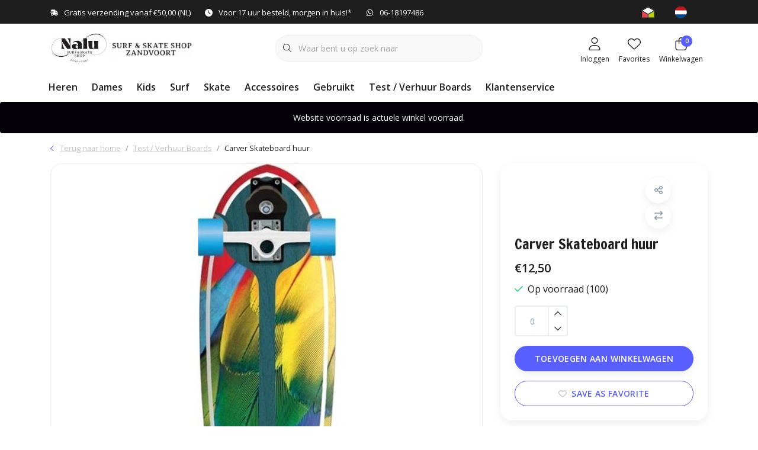

--- FILE ---
content_type: text/html;charset=utf-8
request_url: https://www.nalusb.nl/nl/carver-skateboard-huur.html
body_size: 30596
content:
<!DOCTYPE html>
<html lang="nl" data-theme='light'>
  <head>
        <meta charset="utf-8"/>
<!-- [START] 'blocks/head.rain' -->
<!--

  (c) 2008-2025 Lightspeed Netherlands B.V.
  http://www.lightspeedhq.com
  Generated: 03-12-2025 @ 04:27:07

-->
<link rel="canonical" href="https://www.nalusb.nl/nl/carver-skateboard-huur.html"/>
<link rel="alternate" href="https://www.nalusb.nl/nl/index.rss" type="application/rss+xml" title="Nieuwe producten"/>
<meta name="robots" content="noodp,noydir"/>
<meta name="google-site-verification" content="UA-185889807-1"/>
<meta property="og:url" content="https://www.nalusb.nl/nl/carver-skateboard-huur.html?source=facebook"/>
<meta property="og:site_name" content="Nalu surf skate shop Zandvoort"/>
<meta property="og:title" content="Carver Skateboard huur"/>
<meta property="og:description" content="Een Carver Surf Style Skateboard huur je voor een dag van 10 tot 18 uur.<br />
Bij Nalu in het centrum van Zandvoort<br />
"/>
<meta property="og:image" content="https://cdn.webshopapp.com/shops/270924/files/303469260/carver-skateboard-huur.jpg"/>
<script>
<!-- Google tag (gtag.js) -->
<script async src="https://www.googletagmanager.com/gtag/js?id=UA-185889807-1">
</script>
<script>
    window.dataLayer = window.dataLayer || [];
    function gtag(){dataLayer.push(arguments);}
    gtag('js', new Date());

    gtag('config', 'UA-185889807-1');
</script>
</script>
<!--[if lt IE 9]>
<script src="https://cdn.webshopapp.com/assets/html5shiv.js?2025-02-20"></script>
<![endif]-->
<!-- [END] 'blocks/head.rain' -->
    	<title>Carver Skateboard huur - Nalu surf skate shop Zandvoort</title>
  <meta name="description" content="Een Carver Surf Style Skateboard huur je voor een dag van 10 tot 18 uur.<br />
Bij Nalu in het centrum van Zandvoort<br />
" />
  <meta name="keywords" content="Carver, Skateboard, huur" />
	<meta http-equiv="X-UA-Compatible" content="IE=Edge">
  <meta name="viewport" content="width=device-width, initial-scale=1, shrink-to-fit=no">
	<meta name="theme-color" content="#595eff">
	<meta name="msapplication-config" content="https://cdn.webshopapp.com/shops/270924/themes/177518/assets/browserconfig.xml?20251202190837">
	<meta name="google-site-verification" content="o17bhiwIJb4aQg5Q7Nn_ZQshyoSONJmGM7opj27OqEE" />
	<meta name="MobileOptimized" content="320">
	<meta name="HandheldFriendly" content="true">
  <meta property="og:title" content="Carver Skateboard huur">
  <meta property="og:type" content="website"> 
  <meta property="og:site_name" content="Nalu surf skate shop Zandvoort">
  <meta property="og:url" content="https://www.nalusb.nl/">
    <meta property="og:image" content="https://cdn.webshopapp.com/shops/270924/files/303469260/1000x1000x2/carver-skateboard-huur.jpg">
  
			<link rel="preload" as="style" href="//fonts.googleapis.com/css?family=Francois%20One:300,400,600&amp;display=swap">
		<link rel="preload" as="style" href="//fonts.googleapis.com/css?family=Open%20Sans:300,400,600&amp;display=swap">
	<link rel="preconnect" href="https://fonts.googleapis.com">
	<link rel="preconnect" href="https://fonts.gstatic.com" crossorigin>
	<link rel="dns-prefetch" href="https://fonts.googleapis.com">
	<link rel="dns-prefetch" href="https://fonts.gstatic.com" crossorigin>

		<link href="//fonts.googleapis.com/css?family=Francois%20One:300,400,600&amp;display=swap" rel="stylesheet" media="all">
		<link href="//fonts.googleapis.com/css?family=Open%20Sans:300,400,600&amp;display=swap" rel="stylesheet" media="all">
	
	  	<link rel="preconnect" href="https://ajax.googleapis.com">	
	 	<link rel="preconnect" href="https://cdn.webshopapp.com/">
	<link rel="preconnect" href="//assets.webshopapp.com/">
	<link rel="preconnect" href="//www.gstatic.com" crossorigin="anonymous">
  <link rel="dns-prefetch" href="https://ajax.googleapis.com">
		<link rel="dns-prefetch" href="https://cdn.webshopapp.com/">
	<link rel="dns-prefetch" href="https://assets.webshopapp.com">	
	<link rel="dns-prefetch" href="//www.gstatic.com" crossorigin="anonymous">
	<link rel="preload" as="script" href="https://cdn.webshopapp.com/shops/270924/themes/177518/assets/js-jquery-min.js?20251202190837">
	<link rel="preload" as="script" href="//cdn.webshopapp.com/shops/328021/files/396250402/script-min.js">
		<link rel="preload" as="style" href="https://cdn.webshopapp.com/shops/270924/themes/177518/assets/css-bootstrap-min.css?20251202190837" />
  <link rel="preload" as="style" href="https://cdn.webshopapp.com/shops/270924/themes/177518/assets/css-skeleton.css?20251202190837" />
	<link rel="preload" as="style" href="https://cdn.webshopapp.com/shops/270924/themes/177518/assets/css-swiper.css?20251202190837" />
	<link rel="preload" as="style" href="https://cdn.webshopapp.com/shops/270924/themes/177518/assets/css-theme.css?20251202190837" />
	<link rel="preload" as="style" href="https://cdn.webshopapp.com/shops/270924/themes/177518/assets/style.css?20251202190837" />
	<link rel="preload" as="script" href="https://cdn.webshopapp.com/shops/270924/themes/177518/assets/js-custom.js?20251202190837">
	<link rel="shortcut icon" type="image/x-icon" href="https://cdn.webshopapp.com/shops/270924/themes/177518/v/2425056/assets/favicon.ico?20240918060012">
	<link rel="apple-touch-icon" href="https://cdn.webshopapp.com/shops/270924/themes/177518/v/2425056/assets/favicon.ico?20240918060012">
	


	<link async rel="stylesheet" href="https://cdn.webshopapp.com/shops/270924/themes/177518/assets/css-gui-ls.css?20251202190837?74" media="all" />  <link rel="stylesheet" href="https://cdn.webshopapp.com/shops/270924/themes/177518/assets/css-bootstrap-min.css?20251202190837" media="all" />
	  <script src="https://cdn.webshopapp.com/shops/270924/themes/177518/assets/fa-min.js?20251202190837"></script>
	<link rel="stylesheet" href="https://cdn.webshopapp.com/shops/270924/themes/177518/assets/css-skeleton.css?20251202190837?733" media="all" />	<link rel="stylesheet" href="https://cdn.webshopapp.com/shops/270924/themes/177518/assets/css-swiper.css?20251202190837" media="all" />
	<link rel="stylesheet" href="https://cdn.webshopapp.com/shops/270924/themes/177518/assets/css-theme.css?20251202190837" media="all" />
	<link rel="stylesheet" href="https://cdn.webshopapp.com/shops/270924/themes/177518/assets/custom.css?20251202190837" media="all" />
			<script src="https://cdn.webshopapp.com/assets/jquery-1-9-1.js?2025-02-20"></script>
		<script defer src="https://cdn.webshopapp.com/assets/gui.js?2025-02-20"></script>
	<script type="application/ld+json">
[
	  {
    "@context": "https://schema.org/",
    "@type": "Organization",
    "url": "https://www.nalusb.nl/nl/",
    "name": "Nalu surf skate shop Zandvoort",
    "legalName": "Nalu surf skate shop Zandvoort",
    "description": "Een Carver Surf Style Skateboard huur je voor een dag van 10 tot 18 uur.<br />
Bij Nalu in het centrum van Zandvoort<br />
",
    "logo": "https://cdn.webshopapp.com/shops/270924/themes/177518/v/2426043/assets/logo.png?20240918183150",
    "image": "https://cdn.webshopapp.com/shops/270924/themes/177518/assets/headline-1-image.jpg?20251202190837",
    "contactPoint": {
      "@type": "ContactPoint",
      "contactType": "Customer service",
      "telephone": "+31 (0)618197486"
    },
    "address": {
      "@type": "PostalAddress",
      "streetAddress": "Raadhuisplein 6-C",
      "addressLocality": "Zandvoort",
      "postalCode": "2042LR",
      "addressCountry": "Nederland"
    }
  }
  ,
  {
    "@context": "https://schema.org/",
    "@type": "BreadcrumbList",
    "itemListElement":
    [
      {
        "@type": "ListItem",
        "position": 1,
        "item": {
          "@id": "https://www.nalusb.nl/nl/",
          "name": "Home"
        }
      },
            {
        "@type": "ListItem",
        "position": 2,
        "item":	{
          "@id": "https://www.nalusb.nl/nl/carver-skateboard-huur.html",
          "name": "Carver Skateboard huur"
        }
      }          ]
  }
    ,
    {
      "@context": "https://schema.org/",
      "@type": "Product", 
      "name": "Carver Skateboard huur",
      "url": "https://www.nalusb.nl/nl/carver-skateboard-huur.html",
      "productID": "102493056",
                  "image": [
            "https://cdn.webshopapp.com/shops/270924/files/303469260/1500x1500x2/carver-skateboard-huur.jpg"            ],
                        "offers": {
        "@type": "Offer",
        "price": "12.50",
        "url": "https://www.nalusb.nl/nl/carver-skateboard-huur.html",
        "priceValidUntil": "2026-12-03",
        "priceCurrency": "EUR",
                "availability": "https://schema.org/InStock",
        "inventoryLevel": "100"
              }
          }
      	]
</script>

  </head>
  <body class="body my-0 layout-custom">
    <div id="wrapper" class="wrapper">
              <header id="header" class="header header-usps up header-other header-navbar-below pb-lg-0 pb-2 transistion">
    <div class="header-usp py-2">
  <div class="container">
    <div class="row align-items-center">
      <div class="col-lg-7 col-12">
                        <div id="swiper-header-usp" class="usp-inner swiper-container swiper-header-usp" data-swiper="1" data-slidesperview="3" data-spacebetween="0" data-speed="1500" data-breakpoints="{&quot;0&quot;:{&quot;slidesPerView&quot;:1},&quot;481&quot;:{&quot;slidesPerView&quot;:2},&quot;992&quot;:{&quot;slidesPerView&quot;:&quot;auto&quot;}}">
          <div class="swiper-wrapper">
          <div class="swiper-slide"><div class="usp text-truncate mr-4"><i class="fa-solid fa-truck-fast"></i>Gratis verzending vanaf €50,00 (NL)</div></div><div class="swiper-slide"><div class="usp text-truncate mr-4"><i class="fa-solid fa-clock"></i>Voor 17 uur besteld, morgen in huis!*</div></div><div class="swiper-slide"><div class="usp text-truncate mr-4"><i class="fa-brands fa-whatsapp"></i>06-18197486</div></div>          </div>
        </div>
              </div>
            <div class="col-lg-5 col-12 d-lg-block d-none">
        <ul class="nav align-items-center justify-content-end ml-lg-auto">
                              <li class="top-nav-item text-right mx-3">
            <div class="img-hallmark ">
            <span style="background-image:url(https://cdn.webshopapp.com/shops/270924/themes/177518/assets/img-hallmarks.png?20251202190837);"></span>            </div>
          </li>
                              <li class="top-nav-item text-right mx-3">
            <div class="mobile-navigation nav justify-content-end">
                            <a href="javascript:;" class="language language-nl d-flex align-items-center text-body dropdown-toggle" data-target="#sidenav-langval" data-toggle="sidenav" ><span class="flag"></span></a>
                          </div>
          </li>
                            </ul>
      </div>
          </div>
  </div>
</div>

    <div class="container text-truncate">
    <div class="row align-items-center">
            <div class="logo col-lg-4 col-7 order-1 py-2">
                	<a href="https://www.nalusb.nl/nl/" title="Nalu Surf &amp; Skate Shop Zandvoort">
	<img src="https://cdn.webshopapp.com/shops/270924/themes/177518/v/2426043/assets/logo.png?20240918183150" alt="Nalu Surf &amp; Skate Shop Zandvoort" width="245" height="52">
</a>

              </div>
                        <div class="col-lg-4 position-static my-lg-2 order-4 d-flex align-items-center">
        <div class="mobile-navigation"><a href="javascript:;" title="Menu" data-target="#sidenav-menu" class="d-lg-none d-inline-block mr-3"><i class="fal fa-bars text-secondary"></i></a></div>
                <div id="search" class="w-100">
   <form action="https://www.nalusb.nl/nl/search/" method="get" id="formSearch" class="d-flex align-items-center">
     <a href="javascript:;" title="close" onclick="closeEverything();return false;" class="menu-close icon icon-shape"><i class="far fa-close"></i></a>
     <div class="form-group flex-fill mb-0 border">
	<div class="input-group border-0 overflow-hidden">
    <div class="input-group-text border-0 rounded-0"><i class="fal fa-search text-dark"></i></div>    <input class="form-control form-control-alternative form-icon border-0" value="" placeholder="Waar bent u op zoek naar" type="search" name="q" autocomplete="off">
  </div>
</div>

   </form>
  <div class="autocomplete">
         <div class="results shadow">
            <div class="container">
               <div class="row py-3">
                 <div class="col-lg-4 col-12 order-lg-1 order-1">
                     <div class="search-box">
                        <div class="title-box h4 mb-3">Ik ben op zoek naar</div>
                        <ul class="list-unstyled ism-results-list"></ul>
                     </div>
                  </div>
                  <div class="col-lg-8 col-12  order-lg-2 order-2">
                    <div class="title-box h4 mb-3">Zoekresultaten voor <b class="query">...</b></div>
                    <div class="products products-box products-livesearch clear"></div>
                    <div class="notfound">Geen producten gevonden...</div>
                    <a class="btn btn-secondary item-add-btn more clear" href="javascript:;" onclick="$('#formSearch').submit();" rel="nofollow">Bekijk alle resultaten</a>
                  </div>
               </div>
            </div>
         </div>
      </div>
</div>

              </div>
                  <div class="col-lg-4 justify-content-end col-5 position-static order-lg-4 order-3">
                <div id="header-items" class="navbar navbar-expand-lg p-0 position-static justify-content-end">
   <ul class="mobile-navigation justify-content-end order-lg-2 order-1 navbar-nav ml-lg-auto m-0">
      <li class="nav-item nav-account text-center mr-0">
                 					         <a href="https://www.nalusb.nl/nl/account/" title="Inloggen" data-target="#sidenav-account" class="nav-link nav-link-icon"><i class="fal fa-lg fa-user"></i><small class="menu-text">Inloggen</small></a>
               </li>
            <li class="nav-item nav-favorites text-center mr-0">
         <a href="https://www.nalusb.nl/nl/account/wishlist/" title="Favorites" class="nav-link nav-link-icon"><i class="fal fa-lg fa-heart"></i><small class="menu-text">Favorites</small></a>
      </li>
                        <li class="nav-item nav-cart mr-0 text-center">
         <a href="https://www.nalusb.nl/nl/cart/" title="Winkelwagen" data-target="#sidenav-cart" class="nav-link nav-link-icon">
         <span class="badge badge-pill badge-secondary badge-header">0</span><i class="fal fa-lg fa-shopping-bag"></i><small class="menu-text">Winkelwagen</small>
         </a>
      </li>
   </ul>
</div>

      </div>
    </div>
  </div>
        <div class="navigation position-static col-12 order-4">
<div class="container position-relative">
  
	
<nav class="navbar navbar-3 navbar-expand-lg p-0 position-static text-truncate row">
  <div class="collapse navbar-collapse">
        				  <ul class="navbar-nav mr-0">
        <li class="nav-item mr-0">
      <a class="nav-link text-truncate" href="https://www.nalusb.nl/nl/heren/">Heren</a>
            			<div class="subnav ism-dropdown shadow">
  <div class="container position-relative">
    <div class="row">
            <div class="col-lg-9">
        <div class="row">  
                                                              <ul class="subnav-col col-6 col-lg-4 col-xl-3 list-unstyled m-0">
                    <li class="subitem text-truncate">
            <a href="https://www.nalusb.nl/nl/heren/shorts/" title="Shorts"><strong>Shorts</strong></a>
            <ul class="subnav-col list-unstyled m-0 mb-3">
                          </ul>
          </li>
                    <li class="subitem text-truncate">
            <a href="https://www.nalusb.nl/nl/heren/broeken/" title="Broeken"><strong>Broeken</strong></a>
            <ul class="subnav-col list-unstyled m-0 mb-3">
                          </ul>
          </li>
                  </ul>
                <ul class="subnav-col col-6 col-lg-4 col-xl-3 list-unstyled m-0">
                    <li class="subitem text-truncate">
            <a href="https://www.nalusb.nl/nl/heren/sweaters/" title="Sweaters"><strong>Sweaters</strong></a>
            <ul class="subnav-col list-unstyled m-0 mb-3">
                            <li class="subitem text-truncate"><a href="https://www.nalusb.nl/nl/heren/sweaters/sweaters/" title="Sweaters">Sweaters</a></li>
                            <li class="subitem text-truncate"><a href="https://www.nalusb.nl/nl/heren/sweaters/hooded-sweats/" title="Hooded Sweats">Hooded Sweats</a></li>
                          </ul>
          </li>
                    <li class="subitem text-truncate">
            <a href="https://www.nalusb.nl/nl/heren/jassen/" title="Jassen"><strong>Jassen</strong></a>
            <ul class="subnav-col list-unstyled m-0 mb-3">
                          </ul>
          </li>
                  </ul>
                <ul class="subnav-col col-6 col-lg-4 col-xl-3 list-unstyled m-0">
                    <li class="subitem text-truncate">
            <a href="https://www.nalusb.nl/nl/heren/schoenen/" title="Schoenen"><strong>Schoenen</strong></a>
            <ul class="subnav-col list-unstyled m-0 mb-3">
                          </ul>
          </li>
                    <li class="subitem text-truncate">
            <a href="https://www.nalusb.nl/nl/heren/slippers/" title="Slippers"><strong>Slippers</strong></a>
            <ul class="subnav-col list-unstyled m-0 mb-3">
                          </ul>
          </li>
                  </ul>
                <ul class="subnav-col col-6 col-lg-4 col-xl-3 list-unstyled m-0">
                    <li class="subitem text-truncate">
            <a href="https://www.nalusb.nl/nl/heren/tee-shirts/" title="Tee Shirts"><strong>Tee Shirts</strong></a>
            <ul class="subnav-col list-unstyled m-0 mb-3">
                            <li class="subitem text-truncate"><a href="https://www.nalusb.nl/nl/heren/tee-shirts/tee-shirts/" title="Tee Shirts">Tee Shirts</a></li>
                            <li class="subitem text-truncate"><a href="https://www.nalusb.nl/nl/heren/tee-shirts/longsleeve-tee-shirts/" title="Longsleeve Tee Shirts">Longsleeve Tee Shirts</a></li>
                          </ul>
          </li>
                    <li class="subitem text-truncate">
            <a href="https://www.nalusb.nl/nl/heren/shirts/" title="Shirts"><strong>Shirts</strong></a>
            <ul class="subnav-col list-unstyled m-0 mb-3">
                          </ul>
          </li>
                  </ul>
                      </div>
      </div>
                  <div class="subnav-col col-lg-3 col-6 justify-self-end list-unstyled ml-auto">
        <div class="title-box d-flex align-items-center justify-content-between mb-2">Topmerken<a href="https://www.nalusb.nl/nl/brands/" title="Topmerken" class="btn-link small">Alle merken</a></div>
        <div class="content-box row no-gutters mb-3">
                    	                                                <div class="col-lg-4 col-12">
              <a href="https://www.nalusb.nl/nl/brands/dakine/" title="Dakine" class="d-block m-1 brand-border">
                                			      <img src="https://cdn.webshopapp.com/shops/270924/files/440486045/103x47x1/dakine.jpg" data-src="https://cdn.webshopapp.com/shops/270924/files/440486045/103x47x1/dakine.jpg" loading="lazy" class="img-fluid border lazy" alt="Image" width="103" height="47" >
  
                              </a>
            </div>
                    	                                                <div class="col-lg-4 col-12">
              <a href="https://www.nalusb.nl/nl/brands/fcs/" title="FCS Fins" class="d-block m-1 brand-border">
                                			      <img src="https://cdn.webshopapp.com/shops/270924/files/258042335/103x47x1/fcs-fins.jpg" data-src="https://cdn.webshopapp.com/shops/270924/files/258042335/103x47x1/fcs-fins.jpg" loading="lazy" class="img-fluid border lazy" alt="Image" width="103" height="47" >
  
                              </a>
            </div>
                    	                                                <div class="col-lg-4 col-12">
              <a href="https://www.nalusb.nl/nl/brands/firewire-surfboards/" title="Firewire Surfboards" class="d-block m-1 brand-border">
                                			      <img src="https://cdn.webshopapp.com/shops/270924/files/336862393/103x47x1/firewire-surfboards.jpg" data-src="https://cdn.webshopapp.com/shops/270924/files/336862393/103x47x1/firewire-surfboards.jpg" loading="lazy" class="img-fluid border lazy" alt="Image" width="103" height="47" >
  
                              </a>
            </div>
                    	                                                <div class="col-lg-4 col-12">
              <a href="https://www.nalusb.nl/nl/brands/futures-fins/" title="Futures Fins" class="d-block m-1 brand-border">
                                			      <img src="https://cdn.webshopapp.com/shops/270924/files/258030269/103x47x1/futures-fins.jpg" data-src="https://cdn.webshopapp.com/shops/270924/files/258030269/103x47x1/futures-fins.jpg" loading="lazy" class="img-fluid border lazy" alt="Image" width="103" height="47" >
  
                              </a>
            </div>
                    	                                                <div class="col-lg-4 col-12">
              <a href="https://www.nalusb.nl/nl/brands/nalu/" title="Nalu" class="d-block m-1 brand-border">
                                			      <img src="https://cdn.webshopapp.com/shops/270924/files/376471280/103x47x1/nalu.jpg" data-src="https://cdn.webshopapp.com/shops/270924/files/376471280/103x47x1/nalu.jpg" loading="lazy" class="img-fluid border lazy" alt="Image" width="103" height="47" >
  
                              </a>
            </div>
                    	                                                <div class="col-lg-4 col-12">
              <a href="https://www.nalusb.nl/nl/brands/ocean-earth/" title="Ocean &amp; Earth" class="d-block m-1 brand-border">
                                			      <img src="https://cdn.webshopapp.com/shops/270924/files/406210130/103x47x1/ocean-earth.jpg" data-src="https://cdn.webshopapp.com/shops/270924/files/406210130/103x47x1/ocean-earth.jpg" loading="lazy" class="img-fluid border lazy" alt="Image" width="103" height="47" >
  
                              </a>
            </div>
                    	                                                <div class="col-lg-4 col-12">
              <a href="https://www.nalusb.nl/nl/brands/quiksilver/" title="Quiksilver" class="d-block m-1 brand-border">
                                			      <img src="https://cdn.webshopapp.com/shops/270924/files/458695823/103x47x1/quiksilver.jpg" data-src="https://cdn.webshopapp.com/shops/270924/files/458695823/103x47x1/quiksilver.jpg" loading="lazy" class="img-fluid border lazy" alt="Image" width="103" height="47" >
  
                              </a>
            </div>
                    	                                                <div class="col-lg-4 col-12">
              <a href="https://www.nalusb.nl/nl/brands/rip-curl/" title="Rip Curl" class="d-block m-1 brand-border">
                                			      <img src="https://cdn.webshopapp.com/shops/270924/files/294687783/103x47x1/rip-curl.jpg" data-src="https://cdn.webshopapp.com/shops/270924/files/294687783/103x47x1/rip-curl.jpg" loading="lazy" class="img-fluid border lazy" alt="Image" width="103" height="47" >
  
                              </a>
            </div>
                    	                                                <div class="col-lg-4 col-12">
              <a href="https://www.nalusb.nl/nl/brands/roxy/" title="Roxy" class="d-block m-1 brand-border">
                                			      <img src="https://cdn.webshopapp.com/shops/270924/files/458695822/103x47x1/roxy.jpg" data-src="https://cdn.webshopapp.com/shops/270924/files/458695822/103x47x1/roxy.jpg" loading="lazy" class="img-fluid border lazy" alt="Image" width="103" height="47" >
  
                              </a>
            </div>
                  </div>
              </div>
          </div>
    <div class="button-box col-12 my-3 text-center">					
		  <a href="https://www.nalusb.nl/nl/heren/" class="btn btn-secondary btn-icon  rounded-pill" title="Bekijk alle categorieën" >Bekijk alle categorieën</a>
</div>
  </div>
</div>

    </li>
            <li class="nav-item mr-0">
      <a class="nav-link text-truncate" href="https://www.nalusb.nl/nl/dames/">Dames</a>
            			<div class="subnav ism-dropdown shadow">
  <div class="container position-relative">
    <div class="row">
            <div class="col-lg-9">
        <div class="row">  
                                                              <ul class="subnav-col col-6 col-lg-4 col-xl-3 list-unstyled m-0">
                    <li class="subitem text-truncate">
            <a href="https://www.nalusb.nl/nl/dames/tee-shirts/" title="Tee Shirts"><strong>Tee Shirts</strong></a>
            <ul class="subnav-col list-unstyled m-0 mb-3">
                          </ul>
          </li>
                    <li class="subitem text-truncate">
            <a href="https://www.nalusb.nl/nl/dames/jurkjes-rokjes/" title="Jurkjes &amp; Rokjes"><strong>Jurkjes &amp; Rokjes</strong></a>
            <ul class="subnav-col list-unstyled m-0 mb-3">
                          </ul>
          </li>
                  </ul>
                <ul class="subnav-col col-6 col-lg-4 col-xl-3 list-unstyled m-0">
                    <li class="subitem text-truncate">
            <a href="https://www.nalusb.nl/nl/dames/broeken/" title="Broeken"><strong>Broeken</strong></a>
            <ul class="subnav-col list-unstyled m-0 mb-3">
                          </ul>
          </li>
                    <li class="subitem text-truncate">
            <a href="https://www.nalusb.nl/nl/dames/sweaters/" title="Sweaters"><strong>Sweaters</strong></a>
            <ul class="subnav-col list-unstyled m-0 mb-3">
                          </ul>
          </li>
                  </ul>
                <ul class="subnav-col col-6 col-lg-4 col-xl-3 list-unstyled m-0">
                    <li class="subitem text-truncate">
            <a href="https://www.nalusb.nl/nl/dames/jassen/" title="Jassen"><strong>Jassen</strong></a>
            <ul class="subnav-col list-unstyled m-0 mb-3">
                          </ul>
          </li>
                    <li class="subitem text-truncate">
            <a href="https://www.nalusb.nl/nl/dames/schoenen/" title="Schoenen"><strong>Schoenen</strong></a>
            <ul class="subnav-col list-unstyled m-0 mb-3">
                          </ul>
          </li>
                  </ul>
                <ul class="subnav-col col-6 col-lg-4 col-xl-3 list-unstyled m-0">
                    <li class="subitem text-truncate">
            <a href="https://www.nalusb.nl/nl/dames/slippers/" title="Slippers"><strong>Slippers</strong></a>
            <ul class="subnav-col list-unstyled m-0 mb-3">
                          </ul>
          </li>
                    <li class="subitem text-truncate">
            <a href="https://www.nalusb.nl/nl/dames/badkleding/" title="Badkleding"><strong>Badkleding</strong></a>
            <ul class="subnav-col list-unstyled m-0 mb-3">
                            <li class="subitem text-truncate"><a href="https://www.nalusb.nl/nl/dames/badkleding/shorts/" title="Shorts">Shorts</a></li>
                            <li class="subitem text-truncate"><a href="https://www.nalusb.nl/nl/dames/badkleding/bikini-badpakken/" title="Bikini / Badpakken">Bikini / Badpakken</a></li>
                          </ul>
          </li>
                  </ul>
                <ul class="subnav-col col-6 col-lg-4 col-xl-3 list-unstyled m-0">
                    <li class="subitem text-truncate">
            <a href="https://www.nalusb.nl/nl/dames/shirts/" title="Shirts"><strong>Shirts</strong></a>
            <ul class="subnav-col list-unstyled m-0 mb-3">
                          </ul>
          </li>
                  </ul>
                      </div>
      </div>
                  <div class="subnav-col col-lg-3 col-6 justify-self-end list-unstyled ml-auto">
        <div class="title-box d-flex align-items-center justify-content-between mb-2">Topmerken<a href="https://www.nalusb.nl/nl/brands/" title="Topmerken" class="btn-link small">Alle merken</a></div>
        <div class="content-box row no-gutters mb-3">
                    	                                                <div class="col-lg-4 col-12">
              <a href="https://www.nalusb.nl/nl/brands/dakine/" title="Dakine" class="d-block m-1 brand-border">
                                			      <img src="https://cdn.webshopapp.com/shops/270924/files/440486045/103x47x1/dakine.jpg" data-src="https://cdn.webshopapp.com/shops/270924/files/440486045/103x47x1/dakine.jpg" loading="lazy" class="img-fluid border lazy" alt="Image" width="103" height="47" >
  
                              </a>
            </div>
                    	                                                <div class="col-lg-4 col-12">
              <a href="https://www.nalusb.nl/nl/brands/fcs/" title="FCS Fins" class="d-block m-1 brand-border">
                                			      <img src="https://cdn.webshopapp.com/shops/270924/files/258042335/103x47x1/fcs-fins.jpg" data-src="https://cdn.webshopapp.com/shops/270924/files/258042335/103x47x1/fcs-fins.jpg" loading="lazy" class="img-fluid border lazy" alt="Image" width="103" height="47" >
  
                              </a>
            </div>
                    	                                                <div class="col-lg-4 col-12">
              <a href="https://www.nalusb.nl/nl/brands/firewire-surfboards/" title="Firewire Surfboards" class="d-block m-1 brand-border">
                                			      <img src="https://cdn.webshopapp.com/shops/270924/files/336862393/103x47x1/firewire-surfboards.jpg" data-src="https://cdn.webshopapp.com/shops/270924/files/336862393/103x47x1/firewire-surfboards.jpg" loading="lazy" class="img-fluid border lazy" alt="Image" width="103" height="47" >
  
                              </a>
            </div>
                    	                                                <div class="col-lg-4 col-12">
              <a href="https://www.nalusb.nl/nl/brands/futures-fins/" title="Futures Fins" class="d-block m-1 brand-border">
                                			      <img src="https://cdn.webshopapp.com/shops/270924/files/258030269/103x47x1/futures-fins.jpg" data-src="https://cdn.webshopapp.com/shops/270924/files/258030269/103x47x1/futures-fins.jpg" loading="lazy" class="img-fluid border lazy" alt="Image" width="103" height="47" >
  
                              </a>
            </div>
                    	                                                <div class="col-lg-4 col-12">
              <a href="https://www.nalusb.nl/nl/brands/nalu/" title="Nalu" class="d-block m-1 brand-border">
                                			      <img src="https://cdn.webshopapp.com/shops/270924/files/376471280/103x47x1/nalu.jpg" data-src="https://cdn.webshopapp.com/shops/270924/files/376471280/103x47x1/nalu.jpg" loading="lazy" class="img-fluid border lazy" alt="Image" width="103" height="47" >
  
                              </a>
            </div>
                    	                                                <div class="col-lg-4 col-12">
              <a href="https://www.nalusb.nl/nl/brands/ocean-earth/" title="Ocean &amp; Earth" class="d-block m-1 brand-border">
                                			      <img src="https://cdn.webshopapp.com/shops/270924/files/406210130/103x47x1/ocean-earth.jpg" data-src="https://cdn.webshopapp.com/shops/270924/files/406210130/103x47x1/ocean-earth.jpg" loading="lazy" class="img-fluid border lazy" alt="Image" width="103" height="47" >
  
                              </a>
            </div>
                    	                                                <div class="col-lg-4 col-12">
              <a href="https://www.nalusb.nl/nl/brands/quiksilver/" title="Quiksilver" class="d-block m-1 brand-border">
                                			      <img src="https://cdn.webshopapp.com/shops/270924/files/458695823/103x47x1/quiksilver.jpg" data-src="https://cdn.webshopapp.com/shops/270924/files/458695823/103x47x1/quiksilver.jpg" loading="lazy" class="img-fluid border lazy" alt="Image" width="103" height="47" >
  
                              </a>
            </div>
                    	                                                <div class="col-lg-4 col-12">
              <a href="https://www.nalusb.nl/nl/brands/rip-curl/" title="Rip Curl" class="d-block m-1 brand-border">
                                			      <img src="https://cdn.webshopapp.com/shops/270924/files/294687783/103x47x1/rip-curl.jpg" data-src="https://cdn.webshopapp.com/shops/270924/files/294687783/103x47x1/rip-curl.jpg" loading="lazy" class="img-fluid border lazy" alt="Image" width="103" height="47" >
  
                              </a>
            </div>
                    	                                                <div class="col-lg-4 col-12">
              <a href="https://www.nalusb.nl/nl/brands/roxy/" title="Roxy" class="d-block m-1 brand-border">
                                			      <img src="https://cdn.webshopapp.com/shops/270924/files/458695822/103x47x1/roxy.jpg" data-src="https://cdn.webshopapp.com/shops/270924/files/458695822/103x47x1/roxy.jpg" loading="lazy" class="img-fluid border lazy" alt="Image" width="103" height="47" >
  
                              </a>
            </div>
                  </div>
              </div>
          </div>
    <div class="button-box col-12 my-3 text-center">					
		  <a href="https://www.nalusb.nl/nl/dames/" class="btn btn-secondary btn-icon  rounded-pill" title="Bekijk alle categorieën" >Bekijk alle categorieën</a>
</div>
  </div>
</div>

    </li>
            <li class="nav-item mr-0">
      <a class="nav-link text-truncate" href="https://www.nalusb.nl/nl/kids/">Kids</a>
            			<div class="subnav ism-dropdown shadow">
  <div class="container position-relative">
    <div class="row">
            <div class="col-lg-9">
        <div class="row">  
                                                              <ul class="subnav-col col-6 col-lg-4 col-xl-3 list-unstyled m-0">
                    <li class="subitem text-truncate">
            <a href="https://www.nalusb.nl/nl/kids/tee-shirts/" title="Tee Shirts"><strong>Tee Shirts</strong></a>
            <ul class="subnav-col list-unstyled m-0 mb-3">
                          </ul>
          </li>
                    <li class="subitem text-truncate">
            <a href="https://www.nalusb.nl/nl/kids/shorts/" title="Shorts"><strong>Shorts</strong></a>
            <ul class="subnav-col list-unstyled m-0 mb-3">
                          </ul>
          </li>
                  </ul>
                <ul class="subnav-col col-6 col-lg-4 col-xl-3 list-unstyled m-0">
                    <li class="subitem text-truncate">
            <a href="https://www.nalusb.nl/nl/kids/broeken/" title="Broeken"><strong>Broeken</strong></a>
            <ul class="subnav-col list-unstyled m-0 mb-3">
                          </ul>
          </li>
                    <li class="subitem text-truncate">
            <a href="https://www.nalusb.nl/nl/kids/sweaters/" title="Sweaters"><strong>Sweaters</strong></a>
            <ul class="subnav-col list-unstyled m-0 mb-3">
                          </ul>
          </li>
                  </ul>
                <ul class="subnav-col col-6 col-lg-4 col-xl-3 list-unstyled m-0">
                    <li class="subitem text-truncate">
            <a href="https://www.nalusb.nl/nl/kids/jassen/" title="Jassen"><strong>Jassen</strong></a>
            <ul class="subnav-col list-unstyled m-0 mb-3">
                          </ul>
          </li>
                    <li class="subitem text-truncate">
            <a href="https://www.nalusb.nl/nl/kids/schoenen/" title="Schoenen"><strong>Schoenen</strong></a>
            <ul class="subnav-col list-unstyled m-0 mb-3">
                          </ul>
          </li>
                  </ul>
                <ul class="subnav-col col-6 col-lg-4 col-xl-3 list-unstyled m-0">
                    <li class="subitem text-truncate">
            <a href="https://www.nalusb.nl/nl/kids/slippers/" title="Slippers"><strong>Slippers</strong></a>
            <ul class="subnav-col list-unstyled m-0 mb-3">
                          </ul>
          </li>
                    <li class="subitem text-truncate">
            <a href="https://www.nalusb.nl/nl/kids/badkleding/" title="Badkleding"><strong>Badkleding</strong></a>
            <ul class="subnav-col list-unstyled m-0 mb-3">
                          </ul>
          </li>
                  </ul>
                      </div>
      </div>
                  <div class="subnav-col col-lg-3 col-6 justify-self-end list-unstyled ml-auto">
        <div class="title-box d-flex align-items-center justify-content-between mb-2">Topmerken<a href="https://www.nalusb.nl/nl/brands/" title="Topmerken" class="btn-link small">Alle merken</a></div>
        <div class="content-box row no-gutters mb-3">
                    	                                                <div class="col-lg-4 col-12">
              <a href="https://www.nalusb.nl/nl/brands/dakine/" title="Dakine" class="d-block m-1 brand-border">
                                			      <img src="https://cdn.webshopapp.com/shops/270924/files/440486045/103x47x1/dakine.jpg" data-src="https://cdn.webshopapp.com/shops/270924/files/440486045/103x47x1/dakine.jpg" loading="lazy" class="img-fluid border lazy" alt="Image" width="103" height="47" >
  
                              </a>
            </div>
                    	                                                <div class="col-lg-4 col-12">
              <a href="https://www.nalusb.nl/nl/brands/fcs/" title="FCS Fins" class="d-block m-1 brand-border">
                                			      <img src="https://cdn.webshopapp.com/shops/270924/files/258042335/103x47x1/fcs-fins.jpg" data-src="https://cdn.webshopapp.com/shops/270924/files/258042335/103x47x1/fcs-fins.jpg" loading="lazy" class="img-fluid border lazy" alt="Image" width="103" height="47" >
  
                              </a>
            </div>
                    	                                                <div class="col-lg-4 col-12">
              <a href="https://www.nalusb.nl/nl/brands/firewire-surfboards/" title="Firewire Surfboards" class="d-block m-1 brand-border">
                                			      <img src="https://cdn.webshopapp.com/shops/270924/files/336862393/103x47x1/firewire-surfboards.jpg" data-src="https://cdn.webshopapp.com/shops/270924/files/336862393/103x47x1/firewire-surfboards.jpg" loading="lazy" class="img-fluid border lazy" alt="Image" width="103" height="47" >
  
                              </a>
            </div>
                    	                                                <div class="col-lg-4 col-12">
              <a href="https://www.nalusb.nl/nl/brands/futures-fins/" title="Futures Fins" class="d-block m-1 brand-border">
                                			      <img src="https://cdn.webshopapp.com/shops/270924/files/258030269/103x47x1/futures-fins.jpg" data-src="https://cdn.webshopapp.com/shops/270924/files/258030269/103x47x1/futures-fins.jpg" loading="lazy" class="img-fluid border lazy" alt="Image" width="103" height="47" >
  
                              </a>
            </div>
                    	                                                <div class="col-lg-4 col-12">
              <a href="https://www.nalusb.nl/nl/brands/nalu/" title="Nalu" class="d-block m-1 brand-border">
                                			      <img src="https://cdn.webshopapp.com/shops/270924/files/376471280/103x47x1/nalu.jpg" data-src="https://cdn.webshopapp.com/shops/270924/files/376471280/103x47x1/nalu.jpg" loading="lazy" class="img-fluid border lazy" alt="Image" width="103" height="47" >
  
                              </a>
            </div>
                    	                                                <div class="col-lg-4 col-12">
              <a href="https://www.nalusb.nl/nl/brands/ocean-earth/" title="Ocean &amp; Earth" class="d-block m-1 brand-border">
                                			      <img src="https://cdn.webshopapp.com/shops/270924/files/406210130/103x47x1/ocean-earth.jpg" data-src="https://cdn.webshopapp.com/shops/270924/files/406210130/103x47x1/ocean-earth.jpg" loading="lazy" class="img-fluid border lazy" alt="Image" width="103" height="47" >
  
                              </a>
            </div>
                    	                                                <div class="col-lg-4 col-12">
              <a href="https://www.nalusb.nl/nl/brands/quiksilver/" title="Quiksilver" class="d-block m-1 brand-border">
                                			      <img src="https://cdn.webshopapp.com/shops/270924/files/458695823/103x47x1/quiksilver.jpg" data-src="https://cdn.webshopapp.com/shops/270924/files/458695823/103x47x1/quiksilver.jpg" loading="lazy" class="img-fluid border lazy" alt="Image" width="103" height="47" >
  
                              </a>
            </div>
                    	                                                <div class="col-lg-4 col-12">
              <a href="https://www.nalusb.nl/nl/brands/rip-curl/" title="Rip Curl" class="d-block m-1 brand-border">
                                			      <img src="https://cdn.webshopapp.com/shops/270924/files/294687783/103x47x1/rip-curl.jpg" data-src="https://cdn.webshopapp.com/shops/270924/files/294687783/103x47x1/rip-curl.jpg" loading="lazy" class="img-fluid border lazy" alt="Image" width="103" height="47" >
  
                              </a>
            </div>
                    	                                                <div class="col-lg-4 col-12">
              <a href="https://www.nalusb.nl/nl/brands/roxy/" title="Roxy" class="d-block m-1 brand-border">
                                			      <img src="https://cdn.webshopapp.com/shops/270924/files/458695822/103x47x1/roxy.jpg" data-src="https://cdn.webshopapp.com/shops/270924/files/458695822/103x47x1/roxy.jpg" loading="lazy" class="img-fluid border lazy" alt="Image" width="103" height="47" >
  
                              </a>
            </div>
                  </div>
              </div>
          </div>
    <div class="button-box col-12 my-3 text-center">					
		  <a href="https://www.nalusb.nl/nl/kids/" class="btn btn-secondary btn-icon  rounded-pill" title="Bekijk alle categorieën" >Bekijk alle categorieën</a>
</div>
  </div>
</div>

    </li>
            <li class="nav-item mr-0">
      <a class="nav-link text-truncate" href="https://www.nalusb.nl/nl/surf/">Surf</a>
            			<div class="subnav ism-dropdown shadow">
  <div class="container position-relative">
    <div class="row">
            <div class="col-lg-9">
        <div class="row">  
                                                              <ul class="subnav-col col-6 col-lg-4 col-xl-3 list-unstyled m-0">
                    <li class="subitem text-truncate">
            <a href="https://www.nalusb.nl/nl/surf/surfboards/" title="Surfboards"><strong>Surfboards</strong></a>
            <ul class="subnav-col list-unstyled m-0 mb-3">
                            <li class="subitem text-truncate"><a href="https://www.nalusb.nl/nl/surf/surfboards/shortboards/" title="Shortboards">Shortboards</a></li>
                            <li class="subitem text-truncate"><a href="https://www.nalusb.nl/nl/surf/surfboards/softtops/" title="Softtops">Softtops</a></li>
                            <li class="subitem text-truncate"><a href="https://www.nalusb.nl/nl/surf/surfboards/longboards/" title="Longboards">Longboards</a></li>
                            <li class="subitem text-truncate"><a href="https://www.nalusb.nl/nl/surf/surfboards/mid-length/" title="Mid Length">Mid Length</a></li>
                          </ul>
          </li>
                    <li class="subitem text-truncate">
            <a href="https://www.nalusb.nl/nl/surf/foil-wing-surfing/" title="Foil - Wing Surfing"><strong>Foil - Wing Surfing</strong></a>
            <ul class="subnav-col list-unstyled m-0 mb-3">
                            <li class="subitem text-truncate"><a href="https://www.nalusb.nl/nl/surf/foil-wing-surfing/foil-boards/" title="Foil Boards">Foil Boards</a></li>
                            <li class="subitem text-truncate"><a href="https://www.nalusb.nl/nl/surf/foil-wing-surfing/foil/" title="Foil">Foil</a></li>
                            <li class="subitem text-truncate"><a href="https://www.nalusb.nl/nl/surf/foil-wing-surfing/foil-accessoires/" title="Foil Accessoires">Foil Accessoires</a></li>
                            <li class="subitem text-truncate"><a href="https://www.nalusb.nl/nl/surf/foil-wing-surfing/wings/" title="Wings">Wings</a></li>
                          </ul>
          </li>
                    <li class="subitem text-truncate">
            <a href="https://www.nalusb.nl/nl/surf/kitesurfen/" title="Kitesurfen"><strong>Kitesurfen</strong></a>
            <ul class="subnav-col list-unstyled m-0 mb-3">
                            <li class="subitem text-truncate"><a href="https://www.nalusb.nl/nl/surf/kitesurfen/kitesurfboards/" title="Kitesurfboards">Kitesurfboards</a></li>
                            <li class="subitem text-truncate"><a href="https://www.nalusb.nl/nl/surf/kitesurfen/kitesurf-accessoires/" title="Kitesurf Accessoires">Kitesurf Accessoires</a></li>
                          </ul>
          </li>
                  </ul>
                <ul class="subnav-col col-6 col-lg-4 col-xl-3 list-unstyled m-0">
                    <li class="subitem text-truncate">
            <a href="https://www.nalusb.nl/nl/surf/sup-boards/" title="SUP Boards"><strong>SUP Boards</strong></a>
            <ul class="subnav-col list-unstyled m-0 mb-3">
                            <li class="subitem text-truncate"><a href="https://www.nalusb.nl/nl/surf/sup-boards/sup-boards/" title="SUP Boards">SUP Boards</a></li>
                            <li class="subitem text-truncate"><a href="https://www.nalusb.nl/nl/surf/sup-boards/sup-paddle/" title="SUP Paddle">SUP Paddle</a></li>
                            <li class="subitem text-truncate"><a href="https://www.nalusb.nl/nl/surf/sup-boards/sup-boardbags/" title="SUP Boardbags">SUP Boardbags</a></li>
                            <li class="subitem text-truncate"><a href="https://www.nalusb.nl/nl/surf/sup-boards/sup-accessoires/" title="SUP Accessoires">SUP Accessoires</a></li>
                          </ul>
          </li>
                    <li class="subitem text-truncate">
            <a href="https://www.nalusb.nl/nl/surf/bodyboards/" title="Bodyboards"><strong>Bodyboards</strong></a>
            <ul class="subnav-col list-unstyled m-0 mb-3">
                            <li class="subitem text-truncate"><a href="https://www.nalusb.nl/nl/surf/bodyboards/bodyboards/" title="Bodyboards">Bodyboards</a></li>
                            <li class="subitem text-truncate"><a href="https://www.nalusb.nl/nl/surf/bodyboards/bodyboards-bags/" title="Bodyboards Bags">Bodyboards Bags</a></li>
                            <li class="subitem text-truncate"><a href="https://www.nalusb.nl/nl/surf/bodyboards/bodyboards-leash/" title="Bodyboards Leash">Bodyboards Leash</a></li>
                            <li class="subitem text-truncate"><a href="https://www.nalusb.nl/nl/surf/bodyboards/bodyboards-finnen/" title="Bodyboards Finnen">Bodyboards Finnen</a></li>
                            <li class="subitem text-truncate"><a href="https://www.nalusb.nl/nl/surf/bodyboards/bodyboards-accessoires/" title="Bodyboards Accessoires">Bodyboards Accessoires</a></li>
                          </ul>
          </li>
                    <li class="subitem text-truncate">
            <a href="https://www.nalusb.nl/nl/surf/skimboards/" title="Skimboards"><strong>Skimboards</strong></a>
            <ul class="subnav-col list-unstyled m-0 mb-3">
                            <li class="subitem text-truncate"><a href="https://www.nalusb.nl/nl/surf/skimboards/skimboards/" title="Skimboards">Skimboards</a></li>
                            <li class="subitem text-truncate"><a href="https://www.nalusb.nl/nl/surf/skimboards/skimboards-footpads/" title="Skimboards Footpads">Skimboards Footpads</a></li>
                            <li class="subitem text-truncate"><a href="https://www.nalusb.nl/nl/surf/skimboards/skimboards-bags/" title="Skimboards Bags">Skimboards Bags</a></li>
                          </ul>
          </li>
                  </ul>
                <ul class="subnav-col col-6 col-lg-4 col-xl-3 list-unstyled m-0">
                    <li class="subitem text-truncate">
            <a href="https://www.nalusb.nl/nl/surf/balance-board/" title="Balance Board"><strong>Balance Board</strong></a>
            <ul class="subnav-col list-unstyled m-0 mb-3">
                          </ul>
          </li>
                    <li class="subitem text-truncate">
            <a href="https://www.nalusb.nl/nl/surf/finnen/" title="Finnen"><strong>Finnen</strong></a>
            <ul class="subnav-col list-unstyled m-0 mb-3">
                            <li class="subitem text-truncate"><a href="https://www.nalusb.nl/nl/surf/finnen/fcs/" title="FCS">FCS</a></li>
                            <li class="subitem text-truncate"><a href="https://www.nalusb.nl/nl/surf/finnen/fcsii/" title="FCSII">FCSII</a></li>
                            <li class="subitem text-truncate"><a href="https://www.nalusb.nl/nl/surf/finnen/futures/" title="Futures">Futures</a></li>
                            <li class="subitem text-truncate"><a href="https://www.nalusb.nl/nl/surf/finnen/softtop-finnen/" title="Softtop Finnen">Softtop Finnen</a></li>
                            <li class="subitem text-truncate"><a href="https://www.nalusb.nl/nl/surf/finnen/us-box-windsurf/" title="US Box Windsurf">US Box Windsurf</a></li>
                            <li class="subitem text-truncate"><a href="https://www.nalusb.nl/nl/surf/finnen/us-box-surf-longboard-en-sup-finnen/" title="US Box Surf, Longboard en Sup Finnen">US Box Surf, Longboard en Sup Finnen</a></li>
                            <li class="subitem text-truncate"><a href="https://www.nalusb.nl/nl/surf/finnen/kitesurf-finnen/" title="Kitesurf Finnen">Kitesurf Finnen</a></li>
                            <li class="subitem text-truncate"><a href="https://www.nalusb.nl/nl/surf/finnen/fin-accessoires/" title="Fin Accessoires">Fin Accessoires</a></li>
                          </ul>
          </li>
                    <li class="subitem text-truncate">
            <a href="https://www.nalusb.nl/nl/surf/accessoires/" title="Accessoires"><strong>Accessoires</strong></a>
            <ul class="subnav-col list-unstyled m-0 mb-3">
                            <li class="subitem text-truncate"><a href="https://www.nalusb.nl/nl/surf/accessoires/footpads/" title="Footpads">Footpads</a></li>
                            <li class="subitem text-truncate"><a href="https://www.nalusb.nl/nl/surf/accessoires/leash/" title="Leash">Leash</a></li>
                            <li class="subitem text-truncate"><a href="https://www.nalusb.nl/nl/surf/accessoires/wax/" title="Wax">Wax</a></li>
                            <li class="subitem text-truncate"><a href="https://www.nalusb.nl/nl/surf/accessoires/vervoer/" title="Vervoer">Vervoer</a></li>
                            <li class="subitem text-truncate"><a href="https://www.nalusb.nl/nl/surf/accessoires/reparatie-producten/" title="Reparatie Producten">Reparatie Producten</a></li>
                            <li class="subitem text-truncate"><a href="https://www.nalusb.nl/nl/surf/accessoires/overige-accessoires/" title="Overige Accessoires">Overige Accessoires</a></li>
                            <li class="subitem text-truncate"><a href="https://www.nalusb.nl/nl/surf/accessoires/boardbags/" title="Boardbags">Boardbags</a></li>
                          </ul>
          </li>
                  </ul>
                <ul class="subnav-col col-6 col-lg-4 col-xl-3 list-unstyled m-0">
                    <li class="subitem text-truncate">
            <a href="https://www.nalusb.nl/nl/surf/wetsuits/" title="Wetsuits"><strong>Wetsuits</strong></a>
            <ul class="subnav-col list-unstyled m-0 mb-3">
                            <li class="subitem text-truncate"><a href="https://www.nalusb.nl/nl/surf/wetsuits/heren-wetsuits/" title="Heren Wetsuits">Heren Wetsuits</a></li>
                            <li class="subitem text-truncate"><a href="https://www.nalusb.nl/nl/surf/wetsuits/dames-wetsuits/" title="Dames Wetsuits">Dames Wetsuits</a></li>
                            <li class="subitem text-truncate"><a href="https://www.nalusb.nl/nl/surf/wetsuits/kids-wetsuits/" title="Kids Wetsuits">Kids Wetsuits</a></li>
                            <li class="subitem text-truncate"><a href="https://www.nalusb.nl/nl/surf/wetsuits/overigen-accessoires/" title="Overigen Accessoires">Overigen Accessoires</a></li>
                            <li class="subitem text-truncate"><a href="https://www.nalusb.nl/nl/surf/wetsuits/hand-schoenen-caps/" title="Hand / Schoenen / Caps">Hand / Schoenen / Caps</a></li>
                            <li class="subitem text-truncate"><a href="https://www.nalusb.nl/nl/surf/wetsuits/neopreen-lycra-shirts/" title="Neopreen / Lycra Shirts">Neopreen / Lycra Shirts</a></li>
                            <li class="subitem text-truncate"><a href="https://www.nalusb.nl/nl/surf/wetsuits/poncho/" title="Poncho">Poncho</a></li>
                          </ul>
          </li>
                    <li class="subitem text-truncate">
            <a href="https://www.nalusb.nl/nl/surf/windsurf/" title="Windsurf"><strong>Windsurf</strong></a>
            <ul class="subnav-col list-unstyled m-0 mb-3">
                            <li class="subitem text-truncate"><a href="https://www.nalusb.nl/nl/surf/windsurf/mastvoet-verlengers/" title="Mastvoet &amp; Verlengers">Mastvoet &amp; Verlengers</a></li>
                            <li class="subitem text-truncate"><a href="https://www.nalusb.nl/nl/surf/windsurf/mast-gieken/" title="Mast &amp; Gieken">Mast &amp; Gieken</a></li>
                            <li class="subitem text-truncate"><a href="https://www.nalusb.nl/nl/surf/windsurf/windsurf-accessoires/" title="Windsurf Accessoires">Windsurf Accessoires</a></li>
                            <li class="subitem text-truncate"><a href="https://www.nalusb.nl/nl/surf/windsurf/harness/" title="Harness">Harness</a></li>
                            <li class="subitem text-truncate"><a href="https://www.nalusb.nl/nl/surf/windsurf/windsurf-board-bags/" title="Windsurf (board) bags">Windsurf (board) bags</a></li>
                            <li class="subitem text-truncate"><a href="https://www.nalusb.nl/nl/surf/windsurf/windsurfboards/" title="Windsurfboards">Windsurfboards</a></li>
                          </ul>
          </li>
                  </ul>
                      </div>
      </div>
                  <div class="subnav-col col-lg-3 col-6 justify-self-end list-unstyled ml-auto">
        <div class="title-box d-flex align-items-center justify-content-between mb-2">Topmerken<a href="https://www.nalusb.nl/nl/brands/" title="Topmerken" class="btn-link small">Alle merken</a></div>
        <div class="content-box row no-gutters mb-3">
                    	                                                <div class="col-lg-4 col-12">
              <a href="https://www.nalusb.nl/nl/brands/dakine/" title="Dakine" class="d-block m-1 brand-border">
                                			      <img src="https://cdn.webshopapp.com/shops/270924/files/440486045/103x47x1/dakine.jpg" data-src="https://cdn.webshopapp.com/shops/270924/files/440486045/103x47x1/dakine.jpg" loading="lazy" class="img-fluid border lazy" alt="Image" width="103" height="47" >
  
                              </a>
            </div>
                    	                                                <div class="col-lg-4 col-12">
              <a href="https://www.nalusb.nl/nl/brands/fcs/" title="FCS Fins" class="d-block m-1 brand-border">
                                			      <img src="https://cdn.webshopapp.com/shops/270924/files/258042335/103x47x1/fcs-fins.jpg" data-src="https://cdn.webshopapp.com/shops/270924/files/258042335/103x47x1/fcs-fins.jpg" loading="lazy" class="img-fluid border lazy" alt="Image" width="103" height="47" >
  
                              </a>
            </div>
                    	                                                <div class="col-lg-4 col-12">
              <a href="https://www.nalusb.nl/nl/brands/firewire-surfboards/" title="Firewire Surfboards" class="d-block m-1 brand-border">
                                			      <img src="https://cdn.webshopapp.com/shops/270924/files/336862393/103x47x1/firewire-surfboards.jpg" data-src="https://cdn.webshopapp.com/shops/270924/files/336862393/103x47x1/firewire-surfboards.jpg" loading="lazy" class="img-fluid border lazy" alt="Image" width="103" height="47" >
  
                              </a>
            </div>
                    	                                                <div class="col-lg-4 col-12">
              <a href="https://www.nalusb.nl/nl/brands/futures-fins/" title="Futures Fins" class="d-block m-1 brand-border">
                                			      <img src="https://cdn.webshopapp.com/shops/270924/files/258030269/103x47x1/futures-fins.jpg" data-src="https://cdn.webshopapp.com/shops/270924/files/258030269/103x47x1/futures-fins.jpg" loading="lazy" class="img-fluid border lazy" alt="Image" width="103" height="47" >
  
                              </a>
            </div>
                    	                                                <div class="col-lg-4 col-12">
              <a href="https://www.nalusb.nl/nl/brands/nalu/" title="Nalu" class="d-block m-1 brand-border">
                                			      <img src="https://cdn.webshopapp.com/shops/270924/files/376471280/103x47x1/nalu.jpg" data-src="https://cdn.webshopapp.com/shops/270924/files/376471280/103x47x1/nalu.jpg" loading="lazy" class="img-fluid border lazy" alt="Image" width="103" height="47" >
  
                              </a>
            </div>
                    	                                                <div class="col-lg-4 col-12">
              <a href="https://www.nalusb.nl/nl/brands/ocean-earth/" title="Ocean &amp; Earth" class="d-block m-1 brand-border">
                                			      <img src="https://cdn.webshopapp.com/shops/270924/files/406210130/103x47x1/ocean-earth.jpg" data-src="https://cdn.webshopapp.com/shops/270924/files/406210130/103x47x1/ocean-earth.jpg" loading="lazy" class="img-fluid border lazy" alt="Image" width="103" height="47" >
  
                              </a>
            </div>
                    	                                                <div class="col-lg-4 col-12">
              <a href="https://www.nalusb.nl/nl/brands/quiksilver/" title="Quiksilver" class="d-block m-1 brand-border">
                                			      <img src="https://cdn.webshopapp.com/shops/270924/files/458695823/103x47x1/quiksilver.jpg" data-src="https://cdn.webshopapp.com/shops/270924/files/458695823/103x47x1/quiksilver.jpg" loading="lazy" class="img-fluid border lazy" alt="Image" width="103" height="47" >
  
                              </a>
            </div>
                    	                                                <div class="col-lg-4 col-12">
              <a href="https://www.nalusb.nl/nl/brands/rip-curl/" title="Rip Curl" class="d-block m-1 brand-border">
                                			      <img src="https://cdn.webshopapp.com/shops/270924/files/294687783/103x47x1/rip-curl.jpg" data-src="https://cdn.webshopapp.com/shops/270924/files/294687783/103x47x1/rip-curl.jpg" loading="lazy" class="img-fluid border lazy" alt="Image" width="103" height="47" >
  
                              </a>
            </div>
                    	                                                <div class="col-lg-4 col-12">
              <a href="https://www.nalusb.nl/nl/brands/roxy/" title="Roxy" class="d-block m-1 brand-border">
                                			      <img src="https://cdn.webshopapp.com/shops/270924/files/458695822/103x47x1/roxy.jpg" data-src="https://cdn.webshopapp.com/shops/270924/files/458695822/103x47x1/roxy.jpg" loading="lazy" class="img-fluid border lazy" alt="Image" width="103" height="47" >
  
                              </a>
            </div>
                  </div>
              </div>
          </div>
    <div class="button-box col-12 my-3 text-center">					
		  <a href="https://www.nalusb.nl/nl/surf/" class="btn btn-secondary btn-icon  rounded-pill" title="Bekijk alle categorieën" >Bekijk alle categorieën</a>
</div>
  </div>
</div>

    </li>
            <li class="nav-item mr-0">
      <a class="nav-link text-truncate" href="https://www.nalusb.nl/nl/skate/">Skate</a>
            			<div class="subnav ism-dropdown shadow">
  <div class="container position-relative">
    <div class="row">
            <div class="col-lg-9">
        <div class="row">  
                                                              <ul class="subnav-col col-6 col-lg-4 col-xl-3 list-unstyled m-0">
                    <li class="subitem text-truncate">
            <a href="https://www.nalusb.nl/nl/skate/skateboards/" title="Skateboards"><strong>Skateboards</strong></a>
            <ul class="subnav-col list-unstyled m-0 mb-3">
                            <li class="subitem text-truncate"><a href="https://www.nalusb.nl/nl/skate/skateboards/skate-deck/" title="Skate Deck">Skate Deck</a></li>
                            <li class="subitem text-truncate"><a href="https://www.nalusb.nl/nl/skate/skateboards/compleet-board/" title="Compleet Board">Compleet Board</a></li>
                          </ul>
          </li>
                  </ul>
                <ul class="subnav-col col-6 col-lg-4 col-xl-3 list-unstyled m-0">
                    <li class="subitem text-truncate">
            <a href="https://www.nalusb.nl/nl/skate/surfskate-cruiser-longboard/" title="Surfskate / Cruiser / Longboard"><strong>Surfskate / Cruiser / Longboard</strong></a>
            <ul class="subnav-col list-unstyled m-0 mb-3">
                            <li class="subitem text-truncate"><a href="https://www.nalusb.nl/nl/skate/surfskate-cruiser-longboard/skate-deck/" title="Skate Deck">Skate Deck</a></li>
                            <li class="subitem text-truncate"><a href="https://www.nalusb.nl/nl/skate/surfskate-cruiser-longboard/longboard/" title="Longboard">Longboard</a></li>
                            <li class="subitem text-truncate"><a href="https://www.nalusb.nl/nl/skate/surfskate-cruiser-longboard/surfskate-boards/" title="Surfskate Boards">Surfskate Boards</a></li>
                            <li class="subitem text-truncate"><a href="https://www.nalusb.nl/nl/skate/surfskate-cruiser-longboard/cruiser/" title="Cruiser">Cruiser</a></li>
                          </ul>
          </li>
                  </ul>
                <ul class="subnav-col col-6 col-lg-4 col-xl-3 list-unstyled m-0">
                    <li class="subitem text-truncate">
            <a href="https://www.nalusb.nl/nl/skate/mountainboards/" title="Mountainboards"><strong>Mountainboards</strong></a>
            <ul class="subnav-col list-unstyled m-0 mb-3">
                          </ul>
          </li>
                  </ul>
                <ul class="subnav-col col-6 col-lg-4 col-xl-3 list-unstyled m-0">
                    <li class="subitem text-truncate">
            <a href="https://www.nalusb.nl/nl/skate/accessoires/" title="Accessoires"><strong>Accessoires</strong></a>
            <ul class="subnav-col list-unstyled m-0 mb-3">
                            <li class="subitem text-truncate"><a href="https://www.nalusb.nl/nl/skate/accessoires/skateboard-trucks/" title="Skateboard Trucks">Skateboard Trucks</a></li>
                            <li class="subitem text-truncate"><a href="https://www.nalusb.nl/nl/skate/accessoires/longboard-trucks/" title="Longboard Trucks">Longboard Trucks</a></li>
                            <li class="subitem text-truncate"><a href="https://www.nalusb.nl/nl/skate/accessoires/pump-surfskate-trucks/" title="Pump &amp; Surfskate Trucks">Pump &amp; Surfskate Trucks</a></li>
                            <li class="subitem text-truncate"><a href="https://www.nalusb.nl/nl/skate/accessoires/skateboard-wheels/" title="Skateboard Wheels">Skateboard Wheels</a></li>
                            <li class="subitem text-truncate"><a href="https://www.nalusb.nl/nl/skate/accessoires/longboard-cruiser-wheels/" title="Longboard / Cruiser Wheels">Longboard / Cruiser Wheels</a></li>
                            <li class="subitem text-truncate"><a href="https://www.nalusb.nl/nl/skate/accessoires/lagers/" title="Lagers">Lagers</a></li>
                            <li class="subitem text-truncate"><a href="https://www.nalusb.nl/nl/skate/accessoires/griptape/" title="Griptape">Griptape</a></li>
                            <li class="subitem text-truncate"><a href="https://www.nalusb.nl/nl/skate/accessoires/bescherming/" title="Bescherming">Bescherming</a></li>
                            <li class="subitem text-truncate"><a href="https://www.nalusb.nl/nl/skate/accessoires/overigen-accessoires/" title="Overigen Accessoires">Overigen Accessoires</a></li>
                            <li class="subitem text-truncate"><a href="https://www.nalusb.nl/nl/skate/accessoires/tech-deck-finger-skateboards/" title="Tech Deck / Finger Skateboards">Tech Deck / Finger Skateboards</a></li>
                          </ul>
          </li>
                  </ul>
                      </div>
      </div>
                  <div class="subnav-col col-lg-3 col-6 justify-self-end list-unstyled ml-auto">
        <div class="title-box d-flex align-items-center justify-content-between mb-2">Topmerken<a href="https://www.nalusb.nl/nl/brands/" title="Topmerken" class="btn-link small">Alle merken</a></div>
        <div class="content-box row no-gutters mb-3">
                    	                                                <div class="col-lg-4 col-12">
              <a href="https://www.nalusb.nl/nl/brands/dakine/" title="Dakine" class="d-block m-1 brand-border">
                                			      <img src="https://cdn.webshopapp.com/shops/270924/files/440486045/103x47x1/dakine.jpg" data-src="https://cdn.webshopapp.com/shops/270924/files/440486045/103x47x1/dakine.jpg" loading="lazy" class="img-fluid border lazy" alt="Image" width="103" height="47" >
  
                              </a>
            </div>
                    	                                                <div class="col-lg-4 col-12">
              <a href="https://www.nalusb.nl/nl/brands/fcs/" title="FCS Fins" class="d-block m-1 brand-border">
                                			      <img src="https://cdn.webshopapp.com/shops/270924/files/258042335/103x47x1/fcs-fins.jpg" data-src="https://cdn.webshopapp.com/shops/270924/files/258042335/103x47x1/fcs-fins.jpg" loading="lazy" class="img-fluid border lazy" alt="Image" width="103" height="47" >
  
                              </a>
            </div>
                    	                                                <div class="col-lg-4 col-12">
              <a href="https://www.nalusb.nl/nl/brands/firewire-surfboards/" title="Firewire Surfboards" class="d-block m-1 brand-border">
                                			      <img src="https://cdn.webshopapp.com/shops/270924/files/336862393/103x47x1/firewire-surfboards.jpg" data-src="https://cdn.webshopapp.com/shops/270924/files/336862393/103x47x1/firewire-surfboards.jpg" loading="lazy" class="img-fluid border lazy" alt="Image" width="103" height="47" >
  
                              </a>
            </div>
                    	                                                <div class="col-lg-4 col-12">
              <a href="https://www.nalusb.nl/nl/brands/futures-fins/" title="Futures Fins" class="d-block m-1 brand-border">
                                			      <img src="https://cdn.webshopapp.com/shops/270924/files/258030269/103x47x1/futures-fins.jpg" data-src="https://cdn.webshopapp.com/shops/270924/files/258030269/103x47x1/futures-fins.jpg" loading="lazy" class="img-fluid border lazy" alt="Image" width="103" height="47" >
  
                              </a>
            </div>
                    	                                                <div class="col-lg-4 col-12">
              <a href="https://www.nalusb.nl/nl/brands/nalu/" title="Nalu" class="d-block m-1 brand-border">
                                			      <img src="https://cdn.webshopapp.com/shops/270924/files/376471280/103x47x1/nalu.jpg" data-src="https://cdn.webshopapp.com/shops/270924/files/376471280/103x47x1/nalu.jpg" loading="lazy" class="img-fluid border lazy" alt="Image" width="103" height="47" >
  
                              </a>
            </div>
                    	                                                <div class="col-lg-4 col-12">
              <a href="https://www.nalusb.nl/nl/brands/ocean-earth/" title="Ocean &amp; Earth" class="d-block m-1 brand-border">
                                			      <img src="https://cdn.webshopapp.com/shops/270924/files/406210130/103x47x1/ocean-earth.jpg" data-src="https://cdn.webshopapp.com/shops/270924/files/406210130/103x47x1/ocean-earth.jpg" loading="lazy" class="img-fluid border lazy" alt="Image" width="103" height="47" >
  
                              </a>
            </div>
                    	                                                <div class="col-lg-4 col-12">
              <a href="https://www.nalusb.nl/nl/brands/quiksilver/" title="Quiksilver" class="d-block m-1 brand-border">
                                			      <img src="https://cdn.webshopapp.com/shops/270924/files/458695823/103x47x1/quiksilver.jpg" data-src="https://cdn.webshopapp.com/shops/270924/files/458695823/103x47x1/quiksilver.jpg" loading="lazy" class="img-fluid border lazy" alt="Image" width="103" height="47" >
  
                              </a>
            </div>
                    	                                                <div class="col-lg-4 col-12">
              <a href="https://www.nalusb.nl/nl/brands/rip-curl/" title="Rip Curl" class="d-block m-1 brand-border">
                                			      <img src="https://cdn.webshopapp.com/shops/270924/files/294687783/103x47x1/rip-curl.jpg" data-src="https://cdn.webshopapp.com/shops/270924/files/294687783/103x47x1/rip-curl.jpg" loading="lazy" class="img-fluid border lazy" alt="Image" width="103" height="47" >
  
                              </a>
            </div>
                    	                                                <div class="col-lg-4 col-12">
              <a href="https://www.nalusb.nl/nl/brands/roxy/" title="Roxy" class="d-block m-1 brand-border">
                                			      <img src="https://cdn.webshopapp.com/shops/270924/files/458695822/103x47x1/roxy.jpg" data-src="https://cdn.webshopapp.com/shops/270924/files/458695822/103x47x1/roxy.jpg" loading="lazy" class="img-fluid border lazy" alt="Image" width="103" height="47" >
  
                              </a>
            </div>
                  </div>
              </div>
          </div>
    <div class="button-box col-12 my-3 text-center">					
		  <a href="https://www.nalusb.nl/nl/skate/" class="btn btn-secondary btn-icon  rounded-pill" title="Bekijk alle categorieën" >Bekijk alle categorieën</a>
</div>
  </div>
</div>

    </li>
            <li class="nav-item mr-0">
      <a class="nav-link text-truncate" href="https://www.nalusb.nl/nl/accessoires/">Accessoires</a>
            			<div class="subnav ism-dropdown shadow">
  <div class="container position-relative">
    <div class="row">
            <div class="col-lg-9">
        <div class="row">  
                                                              <ul class="subnav-col col-6 col-lg-4 col-xl-3 list-unstyled m-0">
                    <li class="subitem text-truncate">
            <a href="https://www.nalusb.nl/nl/accessoires/brillen/" title="Brillen"><strong>Brillen</strong></a>
            <ul class="subnav-col list-unstyled m-0 mb-3">
                          </ul>
          </li>
                    <li class="subitem text-truncate">
            <a href="https://www.nalusb.nl/nl/accessoires/tassen/" title="Tassen"><strong>Tassen</strong></a>
            <ul class="subnav-col list-unstyled m-0 mb-3">
                          </ul>
          </li>
                    <li class="subitem text-truncate">
            <a href="https://www.nalusb.nl/nl/accessoires/caps/" title="Caps"><strong>Caps</strong></a>
            <ul class="subnav-col list-unstyled m-0 mb-3">
                          </ul>
          </li>
                  </ul>
                <ul class="subnav-col col-6 col-lg-4 col-xl-3 list-unstyled m-0">
                    <li class="subitem text-truncate">
            <a href="https://www.nalusb.nl/nl/accessoires/riemen/" title="Riemen"><strong>Riemen</strong></a>
            <ul class="subnav-col list-unstyled m-0 mb-3">
                          </ul>
          </li>
                    <li class="subitem text-truncate">
            <a href="https://www.nalusb.nl/nl/accessoires/sieraden/" title="Sieraden"><strong>Sieraden</strong></a>
            <ul class="subnav-col list-unstyled m-0 mb-3">
                          </ul>
          </li>
                    <li class="subitem text-truncate">
            <a href="https://www.nalusb.nl/nl/accessoires/huidverzorging/" title="huidverzorging"><strong>huidverzorging</strong></a>
            <ul class="subnav-col list-unstyled m-0 mb-3">
                          </ul>
          </li>
                  </ul>
                <ul class="subnav-col col-6 col-lg-4 col-xl-3 list-unstyled m-0">
                    <li class="subitem text-truncate">
            <a href="https://www.nalusb.nl/nl/accessoires/portemonnee/" title="Portemonnee"><strong>Portemonnee</strong></a>
            <ul class="subnav-col list-unstyled m-0 mb-3">
                          </ul>
          </li>
                    <li class="subitem text-truncate">
            <a href="https://www.nalusb.nl/nl/accessoires/mutsen-beanies/" title="Mutsen - Beanies"><strong>Mutsen - Beanies</strong></a>
            <ul class="subnav-col list-unstyled m-0 mb-3">
                          </ul>
          </li>
                    <li class="subitem text-truncate">
            <a href="https://www.nalusb.nl/nl/accessoires/stickers-prints-kaarten/" title="Stickers, Prints &amp; Kaarten"><strong>Stickers, Prints &amp; Kaarten</strong></a>
            <ul class="subnav-col list-unstyled m-0 mb-3">
                          </ul>
          </li>
                  </ul>
                <ul class="subnav-col col-6 col-lg-4 col-xl-3 list-unstyled m-0">
                    <li class="subitem text-truncate">
            <a href="https://www.nalusb.nl/nl/accessoires/hula-doll-luchtverfrisser/" title="Hula Doll &amp; Luchtverfrisser"><strong>Hula Doll &amp; Luchtverfrisser</strong></a>
            <ul class="subnav-col list-unstyled m-0 mb-3">
                          </ul>
          </li>
                    <li class="subitem text-truncate">
            <a href="https://www.nalusb.nl/nl/accessoires/sleutelhangers-keychain/" title="Sleutelhangers - Keychain"><strong>Sleutelhangers - Keychain</strong></a>
            <ul class="subnav-col list-unstyled m-0 mb-3">
                          </ul>
          </li>
                    <li class="subitem text-truncate">
            <a href="https://www.nalusb.nl/nl/accessoires/hoofdtelefoons-audiosystemen/" title="Hoofdtelefoons &amp; Audiosystemen"><strong>Hoofdtelefoons &amp; Audiosystemen</strong></a>
            <ul class="subnav-col list-unstyled m-0 mb-3">
                          </ul>
          </li>
                  </ul>
                      </div>
      </div>
                  <div class="subnav-col col-lg-3 col-6 justify-self-end list-unstyled ml-auto">
        <div class="title-box d-flex align-items-center justify-content-between mb-2">Topmerken<a href="https://www.nalusb.nl/nl/brands/" title="Topmerken" class="btn-link small">Alle merken</a></div>
        <div class="content-box row no-gutters mb-3">
                    	                                                <div class="col-lg-4 col-12">
              <a href="https://www.nalusb.nl/nl/brands/dakine/" title="Dakine" class="d-block m-1 brand-border">
                                			      <img src="https://cdn.webshopapp.com/shops/270924/files/440486045/103x47x1/dakine.jpg" data-src="https://cdn.webshopapp.com/shops/270924/files/440486045/103x47x1/dakine.jpg" loading="lazy" class="img-fluid border lazy" alt="Image" width="103" height="47" >
  
                              </a>
            </div>
                    	                                                <div class="col-lg-4 col-12">
              <a href="https://www.nalusb.nl/nl/brands/fcs/" title="FCS Fins" class="d-block m-1 brand-border">
                                			      <img src="https://cdn.webshopapp.com/shops/270924/files/258042335/103x47x1/fcs-fins.jpg" data-src="https://cdn.webshopapp.com/shops/270924/files/258042335/103x47x1/fcs-fins.jpg" loading="lazy" class="img-fluid border lazy" alt="Image" width="103" height="47" >
  
                              </a>
            </div>
                    	                                                <div class="col-lg-4 col-12">
              <a href="https://www.nalusb.nl/nl/brands/firewire-surfboards/" title="Firewire Surfboards" class="d-block m-1 brand-border">
                                			      <img src="https://cdn.webshopapp.com/shops/270924/files/336862393/103x47x1/firewire-surfboards.jpg" data-src="https://cdn.webshopapp.com/shops/270924/files/336862393/103x47x1/firewire-surfboards.jpg" loading="lazy" class="img-fluid border lazy" alt="Image" width="103" height="47" >
  
                              </a>
            </div>
                    	                                                <div class="col-lg-4 col-12">
              <a href="https://www.nalusb.nl/nl/brands/futures-fins/" title="Futures Fins" class="d-block m-1 brand-border">
                                			      <img src="https://cdn.webshopapp.com/shops/270924/files/258030269/103x47x1/futures-fins.jpg" data-src="https://cdn.webshopapp.com/shops/270924/files/258030269/103x47x1/futures-fins.jpg" loading="lazy" class="img-fluid border lazy" alt="Image" width="103" height="47" >
  
                              </a>
            </div>
                    	                                                <div class="col-lg-4 col-12">
              <a href="https://www.nalusb.nl/nl/brands/nalu/" title="Nalu" class="d-block m-1 brand-border">
                                			      <img src="https://cdn.webshopapp.com/shops/270924/files/376471280/103x47x1/nalu.jpg" data-src="https://cdn.webshopapp.com/shops/270924/files/376471280/103x47x1/nalu.jpg" loading="lazy" class="img-fluid border lazy" alt="Image" width="103" height="47" >
  
                              </a>
            </div>
                    	                                                <div class="col-lg-4 col-12">
              <a href="https://www.nalusb.nl/nl/brands/ocean-earth/" title="Ocean &amp; Earth" class="d-block m-1 brand-border">
                                			      <img src="https://cdn.webshopapp.com/shops/270924/files/406210130/103x47x1/ocean-earth.jpg" data-src="https://cdn.webshopapp.com/shops/270924/files/406210130/103x47x1/ocean-earth.jpg" loading="lazy" class="img-fluid border lazy" alt="Image" width="103" height="47" >
  
                              </a>
            </div>
                    	                                                <div class="col-lg-4 col-12">
              <a href="https://www.nalusb.nl/nl/brands/quiksilver/" title="Quiksilver" class="d-block m-1 brand-border">
                                			      <img src="https://cdn.webshopapp.com/shops/270924/files/458695823/103x47x1/quiksilver.jpg" data-src="https://cdn.webshopapp.com/shops/270924/files/458695823/103x47x1/quiksilver.jpg" loading="lazy" class="img-fluid border lazy" alt="Image" width="103" height="47" >
  
                              </a>
            </div>
                    	                                                <div class="col-lg-4 col-12">
              <a href="https://www.nalusb.nl/nl/brands/rip-curl/" title="Rip Curl" class="d-block m-1 brand-border">
                                			      <img src="https://cdn.webshopapp.com/shops/270924/files/294687783/103x47x1/rip-curl.jpg" data-src="https://cdn.webshopapp.com/shops/270924/files/294687783/103x47x1/rip-curl.jpg" loading="lazy" class="img-fluid border lazy" alt="Image" width="103" height="47" >
  
                              </a>
            </div>
                    	                                                <div class="col-lg-4 col-12">
              <a href="https://www.nalusb.nl/nl/brands/roxy/" title="Roxy" class="d-block m-1 brand-border">
                                			      <img src="https://cdn.webshopapp.com/shops/270924/files/458695822/103x47x1/roxy.jpg" data-src="https://cdn.webshopapp.com/shops/270924/files/458695822/103x47x1/roxy.jpg" loading="lazy" class="img-fluid border lazy" alt="Image" width="103" height="47" >
  
                              </a>
            </div>
                  </div>
              </div>
          </div>
    <div class="button-box col-12 my-3 text-center">					
		  <a href="https://www.nalusb.nl/nl/accessoires/" class="btn btn-secondary btn-icon  rounded-pill" title="Bekijk alle categorieën" >Bekijk alle categorieën</a>
</div>
  </div>
</div>

    </li>
            <li class="nav-item mr-0">
      <a class="nav-link text-truncate" href="https://www.nalusb.nl/nl/gebruikt/">Gebruikt</a>
            			<div class="subnav ism-dropdown shadow">
  <div class="container position-relative">
    <div class="row">
            <div class="col-lg-9">
        <div class="row">  
                                                              <ul class="subnav-col col-6 col-lg-4 col-xl-3 list-unstyled m-0">
                    <li class="subitem text-truncate">
            <a href="https://www.nalusb.nl/nl/gebruikt/surfboards/" title="Surfboards"><strong>Surfboards</strong></a>
            <ul class="subnav-col list-unstyled m-0 mb-3">
                          </ul>
          </li>
                  </ul>
                <ul class="subnav-col col-6 col-lg-4 col-xl-3 list-unstyled m-0">
                    <li class="subitem text-truncate">
            <a href="https://www.nalusb.nl/nl/gebruikt/skateboards/" title="Skateboards"><strong>Skateboards</strong></a>
            <ul class="subnav-col list-unstyled m-0 mb-3">
                          </ul>
          </li>
                  </ul>
                <ul class="subnav-col col-6 col-lg-4 col-xl-3 list-unstyled m-0">
                    <li class="subitem text-truncate">
            <a href="https://www.nalusb.nl/nl/gebruikt/wetsuits/" title="Wetsuits"><strong>Wetsuits</strong></a>
            <ul class="subnav-col list-unstyled m-0 mb-3">
                          </ul>
          </li>
                  </ul>
                      </div>
      </div>
                  <div class="subnav-col col-lg-3 col-6 justify-self-end list-unstyled ml-auto">
        <div class="title-box d-flex align-items-center justify-content-between mb-2">Topmerken<a href="https://www.nalusb.nl/nl/brands/" title="Topmerken" class="btn-link small">Alle merken</a></div>
        <div class="content-box row no-gutters mb-3">
                    	                                                <div class="col-lg-4 col-12">
              <a href="https://www.nalusb.nl/nl/brands/dakine/" title="Dakine" class="d-block m-1 brand-border">
                                			      <img src="https://cdn.webshopapp.com/shops/270924/files/440486045/103x47x1/dakine.jpg" data-src="https://cdn.webshopapp.com/shops/270924/files/440486045/103x47x1/dakine.jpg" loading="lazy" class="img-fluid border lazy" alt="Image" width="103" height="47" >
  
                              </a>
            </div>
                    	                                                <div class="col-lg-4 col-12">
              <a href="https://www.nalusb.nl/nl/brands/fcs/" title="FCS Fins" class="d-block m-1 brand-border">
                                			      <img src="https://cdn.webshopapp.com/shops/270924/files/258042335/103x47x1/fcs-fins.jpg" data-src="https://cdn.webshopapp.com/shops/270924/files/258042335/103x47x1/fcs-fins.jpg" loading="lazy" class="img-fluid border lazy" alt="Image" width="103" height="47" >
  
                              </a>
            </div>
                    	                                                <div class="col-lg-4 col-12">
              <a href="https://www.nalusb.nl/nl/brands/firewire-surfboards/" title="Firewire Surfboards" class="d-block m-1 brand-border">
                                			      <img src="https://cdn.webshopapp.com/shops/270924/files/336862393/103x47x1/firewire-surfboards.jpg" data-src="https://cdn.webshopapp.com/shops/270924/files/336862393/103x47x1/firewire-surfboards.jpg" loading="lazy" class="img-fluid border lazy" alt="Image" width="103" height="47" >
  
                              </a>
            </div>
                    	                                                <div class="col-lg-4 col-12">
              <a href="https://www.nalusb.nl/nl/brands/futures-fins/" title="Futures Fins" class="d-block m-1 brand-border">
                                			      <img src="https://cdn.webshopapp.com/shops/270924/files/258030269/103x47x1/futures-fins.jpg" data-src="https://cdn.webshopapp.com/shops/270924/files/258030269/103x47x1/futures-fins.jpg" loading="lazy" class="img-fluid border lazy" alt="Image" width="103" height="47" >
  
                              </a>
            </div>
                    	                                                <div class="col-lg-4 col-12">
              <a href="https://www.nalusb.nl/nl/brands/nalu/" title="Nalu" class="d-block m-1 brand-border">
                                			      <img src="https://cdn.webshopapp.com/shops/270924/files/376471280/103x47x1/nalu.jpg" data-src="https://cdn.webshopapp.com/shops/270924/files/376471280/103x47x1/nalu.jpg" loading="lazy" class="img-fluid border lazy" alt="Image" width="103" height="47" >
  
                              </a>
            </div>
                    	                                                <div class="col-lg-4 col-12">
              <a href="https://www.nalusb.nl/nl/brands/ocean-earth/" title="Ocean &amp; Earth" class="d-block m-1 brand-border">
                                			      <img src="https://cdn.webshopapp.com/shops/270924/files/406210130/103x47x1/ocean-earth.jpg" data-src="https://cdn.webshopapp.com/shops/270924/files/406210130/103x47x1/ocean-earth.jpg" loading="lazy" class="img-fluid border lazy" alt="Image" width="103" height="47" >
  
                              </a>
            </div>
                    	                                                <div class="col-lg-4 col-12">
              <a href="https://www.nalusb.nl/nl/brands/quiksilver/" title="Quiksilver" class="d-block m-1 brand-border">
                                			      <img src="https://cdn.webshopapp.com/shops/270924/files/458695823/103x47x1/quiksilver.jpg" data-src="https://cdn.webshopapp.com/shops/270924/files/458695823/103x47x1/quiksilver.jpg" loading="lazy" class="img-fluid border lazy" alt="Image" width="103" height="47" >
  
                              </a>
            </div>
                    	                                                <div class="col-lg-4 col-12">
              <a href="https://www.nalusb.nl/nl/brands/rip-curl/" title="Rip Curl" class="d-block m-1 brand-border">
                                			      <img src="https://cdn.webshopapp.com/shops/270924/files/294687783/103x47x1/rip-curl.jpg" data-src="https://cdn.webshopapp.com/shops/270924/files/294687783/103x47x1/rip-curl.jpg" loading="lazy" class="img-fluid border lazy" alt="Image" width="103" height="47" >
  
                              </a>
            </div>
                    	                                                <div class="col-lg-4 col-12">
              <a href="https://www.nalusb.nl/nl/brands/roxy/" title="Roxy" class="d-block m-1 brand-border">
                                			      <img src="https://cdn.webshopapp.com/shops/270924/files/458695822/103x47x1/roxy.jpg" data-src="https://cdn.webshopapp.com/shops/270924/files/458695822/103x47x1/roxy.jpg" loading="lazy" class="img-fluid border lazy" alt="Image" width="103" height="47" >
  
                              </a>
            </div>
                  </div>
              </div>
          </div>
    <div class="button-box col-12 my-3 text-center">					
		  <a href="https://www.nalusb.nl/nl/gebruikt/" class="btn btn-secondary btn-icon  rounded-pill" title="Bekijk alle categorieën" >Bekijk alle categorieën</a>
</div>
  </div>
</div>

    </li>
            <li class="nav-item mr-0 nav-subs">
      <a class="nav-link text-truncate" href="https://www.nalusb.nl/nl/test-verhuur-boards/">Test / Verhuur Boards</a>
                  

        <li class="nav-item"><a class="nav-link" href="https://www.nalusb.nl/nl/service/" title="Klantenservice">Klantenservice</a></li>
  </ul>
  
  </div>
</nav>


  </div>
</div>

        </header>





        <div id="content-normal" class=" luxy-half luxy-full">
          <div class="alert alert-message mb-0 text-center" role="alert">
  <div class="container"><span>Website voorraad is actuele winkel voorraad.</span></div>
</div>
<div class="ism-messages">
  </div>                      <!-- PRODUCT META -->
<!-- PRODUCT TEMPLATE -->
<section id="section-productpage" class="section section-productpage pt-3">
  <div class="container">
            <div class="productpage productpage-102493056">
    <div class="row mb-lg-4">
      <div class="col-12">
        <div class="product-breadcrumbs"><nav aria-label="breadcrumb">
  <ol class="breadcrumb small p-0 mb-0 pb-3">
    <li class="breadcrumb-item">
      <a href="https://www.nalusb.nl/nl/" title="Terug naar home"><div class="back-icon d-inline-block"><i class="far fa-sm fa-chevron-left text-primary"></i></div><u class="ml-2">Terug naar home</u></a>
    </li>
                                                                                <li class="breadcrumb-item"><a href="https://www.nalusb.nl/nl/test-verhuur-boards/"><u>Test / Verhuur Boards</u></a></li>
      <li class="breadcrumb-item"><a class="last">Carver Skateboard huur</a></li>
                                                     </ol>
</nav></div>
      	      </div>
            <div class="col-lg-4 col-12 order-2">
        <div class="product-details">
   				<div class="product-details-inner shadow p-lg-4 p-3 mb-4">
      			  	<div class="row align-items-end justify-content-between mb-2 mt-lg-0 mt-3">
    <div class="product-fulltitle col-lg-8 col-8">
      		</div>
    <div class="productpage-icons col-lg-4 col-4">
            <a href="#" title="Delen" rel="nofollow" class="product-share shadow transistion" data-container="body" data-trigger="hover" data-toggle="popover" data-placement="top" data-html="true" data-content="&lt;ul class=&quot;list-unstyled d-flex align-items-center&quot;&gt;<br />
        &lt;li class=&quot;fb&quot;&gt;&lt;a onclick=&quot;return !window.open(this.href,&quot;Carver Skateboard huur&quot;, &quot;width=500,height=500&quot;)&quot; target=&quot;_blank&quot; rel=&quot;noopener&quot; class=&quot;icon icon-shape shadow mr-2&quot; href=&quot;https://www.facebook.com/sharer/sharer.php?u=https://www.nalusb.nl/nl/carver-skateboard-huur.html&quot;&gt;&lt;i class=&quot;fab fa-facebook&quot;&gt;&lt;/i&gt;&lt;/a&gt;&lt;/li&gt;<br />
        &lt;li class=&quot;tw&quot;&gt;&lt;a onclick=&quot;return !window.open(this.href,&quot;Carver Skateboard huur&quot;, &quot;width=500,height=500&quot;)&quot; target=&quot;_blank&quot; rel=&quot;noopener&quot; class=&quot;icon icon-shape shadow mr-2&quot; href=&quot;https://twitter.com/home?status=https://www.nalusb.nl/nl/carver-skateboard-huur.html&quot;&gt;&lt;i class=&quot;fab fa-twitter&quot;&gt;&lt;/i&gt;&lt;/a&gt;&lt;/li&gt;<br />
        &lt;li class=&quot;whatsapp&quot;&gt;&lt;a href=&quot;https://api.whatsapp.com/send?text=Carver Skateboard huur%3A+https://www.nalusb.nl/nl/carver-skateboard-huur.html&quot; target=&quot;_blank&quot; rel=&quot;noopener&quot; class=&quot;icon icon-shape shadow mr-2&quot;&gt;&lt;i class=&quot;fab fa-whatsapp&quot;&gt;&lt;/i&gt;&lt;/a&gt;&lt;/li&gt;<br />
        &lt;li class=&quot;pinterest&quot;&gt;&lt;a onclick=&quot;return !window.open(this.href,&quot;Carver Skateboard huur&quot;, &quot;width=500,height=500&quot;)&quot; target=&quot;_blank&quot; rel=&quot;noopener&quot; href=&quot;http://pinterest.com/pin/create/button/?url=https://www.nalusb.nl/nl/carver-skateboard-huur.html&amp;description=&quot; class=&quot;icon icon-shape shadow&quot;&gt;&lt;i class=&quot;fab fa-pinterest&quot;&gt;&lt;/i&gt;&lt;/a&gt;&lt;/li&gt;<br />
      &lt;/ul&gt;" tabindex="0" role="button">
      	<i class="far fa-share-alt text-muted"></i>
      </a>
                  <a href="https://www.nalusb.nl/nl/compare/add/206604786/" title="Toevoegen aan vergelijking" rel="nofollow" class="product-compare shadow position-relative transistion">
              	<i class="far fa-exchange text-muted"></i>
      </a>
    </div>
  </div>
	<h1 class="product-title h4">Carver Skateboard huur</h1>
	



     				 

<section id="product-cart-details" class="section section-productcartdetails py-0">
  <form action="https://www.nalusb.nl/nl/cart/add/206604786/" id="product_configure_form" method="post">
     <div class="product-custom d-none">
                               		<input type="hidden" name="bundle_id" id="product_configure_bundle_id" value="">
            </div>
     <div class="product-price">		<div class="product-price">
  <div class="price-new d-inline-block">€12,50</div>
      	  <small class="unit-cost collection"></small>
    
  </div>
</div>
          	      <div class="product-stock d-flex align-items-center my-2 mb-3">
                          <i class="far fa-check text-success mr-2"></i>Op voorraad (100)                      </div>
               <div class="product-cart">
        <div class="d-xxl-flex align-items-center">
                      <div class="quantity bg-white border d-flex align-items-center mr-3 mb-3">
              <input type="text" name="quantity" class="form-control border-0 text-center" value="0" size="4" />
              <div class="change border-left d-flex flex-lg-column flex-row">
                 <a href="javascript:;" onclick="updateQuantity('up');" class="up order-lg-1 order-2 px-lg-2 px-3"><i class="far fa-sm fa-chevron-up text-dark"></i></a>
                 <a href="javascript:;" onclick="updateQuantity('down');" class="down order-lg-2 order-1 px-lg-2 px-3"><i class="far fa-sm fa-chevron-down text-dark"></i></a>
              </div>
           </div>
          					
		  <a href="javascript:;" class="btn btn-block btn-primary btn-cart rounded-pill btn-icon shadow  rounded-pill" onclick="ism_addtocart($(this));return false;" title="Toevoegen aan winkelwagen" >Toevoegen aan winkelwagen</a>

                  </div>
        <div class="align-items-center mt-3">
                      					
		  <a href="https://www.nalusb.nl/nl/account/wishlistAdd/102493056/?variant_id=206604786" class="btn btn-wishlist btn-block btn-outline-primary rounded-pill btn-icon 0 rounded-pill" title="Save as favorite" ><i class="far fa-heart mr-2"></i>Save as favorite</a>

        </div>
     </div>
  </form>
</section>


          </div>
                    <div class="product-usp">
            <ul class="list-unstyled">
              <li class="mb-2"><i class="far fa-check text-success mr-2"></i>Voor 17 uur besteld, morgen in huis!*</li><li class="mb-2"><i class="far fa-check text-success mr-2"></i>Vanaf €25,- gratis verzenden</li><li class="mb-2"><i class="far fa-check text-success mr-2"></i>Surfboards vanaf €750,- gratis verzenden (Nederland)</li><li class="mb-2"><i class="far fa-check text-success mr-2"></i>Versturen longboards, neem eerst contact op .</li>            </ul>
          </div>
                  </div>
      </div>
            <div class="col-lg-8 col-12 order-1">
        
	  	    <section id="product-images" class="section section-productimages py-0">
    <div class="product-image position-relative">
                                    <div class="product-img text-center">
               <div class="product-image mb-lg-4">
                  <a href="https://cdn.webshopapp.com/shops/270924/files/303469260/image.jpg" title="Carver Skateboard huur" class="border d-block" data-fancybox="gallery" data-src="https://cdn.webshopapp.com/shops/270924/files/303469260/image.jpg" data-caption="Carver Skateboard huur">			      <picture>
    <source media="(max-width:480px)" srcset="https://cdn.webshopapp.com/shops/270924/files/303469260/480x550x1/carver-skateboard-huur.jpg"><source media="(max-width:768px)" srcset="https://cdn.webshopapp.com/shops/270924/files/303469260/605x700x2/carver-skateboard-huur.jpg">    <img src="https://cdn.webshopapp.com/shops/270924/files/303469260/605x700x2/carver-skateboard-huur.jpg" data-src="https://cdn.webshopapp.com/shops/270924/files/303469260/605x700x2/carver-skateboard-huur.jpg" loading="lazy" class="img-fluid" alt="Carver Skateboard huur" width="605" height="700" >
  </picture>
  </a>
               </div>
            </div>
                            </div>
  </section>



                        <div class="product-tabs d-lg-block d-none">
          <div class="product-navigation border-bottom py-3 d-lg-flex flex-grow-1">
                                      <div class="product-navigation-item mr-4"><a href="#block-content" title="Product informatie" class="product-navigation-link text-primary scroll">Product informatie</a></div>
                                              </div>
        </div>
                
                <div id="block-content" class="block-box block-content pt-4">
          <div class="title-box h4">Product informatie</div>
          <div class="content-box">
                                                <div class="block-description">
              <strong class="d-block">Beschrijving</strong>
              <p>Een Carver Surf Style Skateboard huur je voor een dag van 10 tot 18 uur.</p>
<p> </p>
<p>Lekker cruisen of wil je je surf style verbeteren dan is dit het perfecte board.</p>
<p> </p>
<p>Online reserveren? Geef bij de opmerkingen op om welke datum het gaat.</p>
<p> </p>
<p>Legitimatie verplicht.</p>
<p> </p>
<p>You can rent a Carver Surf Style Skateboard for a day from 10 a.m. to 6 p.m.</p>
<p> </p>
<p>Nice cruising or you want to improve your surf style then this is the perfect board.</p>
<p> </p>
<p>Reserve online? Specify the date in the comments.</p>
<p> </p>
<p>ID required.</p>
<p> </p>
<p>Sie können ein Carver Surf Style Skateboard für einen Tag von 10 bis 18 Uhr mieten.</p>
<p> </p>
<p>Gutes Cruisen oder du willst deinen Surfstil verbessern, dann ist dies das perfekte Board.</p>
<p> </p>
<p>Online reservieren? Geben Sie das Datum in den Kommentaren an.</p>
<p> </p>
<p>Ausweis erforderlich.</p>
            </div>
                                                <div id="block-tags" class="block-tags mb-3">
              <a href="https://www.nalusb.nl/nl/tags/carver-skateboards/" title="Carver skateboards  Nalu Surf &amp; Skate Shop Zandvoort" class="btn-link">#carver skateboards  nalu surf &amp; skate shop zandvoort</a>            </div>
                        <div class="block-information">
                                                                                                            </div>
          </div>
        </div>
                                                                        </div>
    </div>
  </div>
  

		 	 	             	                    	
      	
      
    
      <section id="section-recent-related" class="section section-recent-related section-recent-related">
    <div class="container">
      <div class="row">
                <div class="title-box d-flex flex-column col-lg-4 col-12 align-self-center order-1 mb-lg-0 mb-4">
          <div class="title-box-center  d-block">
            <strong class="h2 d-block mb-2">section.recent.title</strong>          </div>
                              </div>
                <div class="side-left col-lg-8 col-12 order-2">
                    <div class="loading-box text-center py-5">
            <div class="spinner-grow text-primary" role="status"><span class="sr-only">Loading...</span></div><div class="spinner-grow text-primary" role="status"><span class="sr-only">Loading...</span></div><div class="spinner-grow text-primary" role="status"><span class="sr-only">Loading...</span></div>          </div>
                    <div class="products-box recent-related-box  loading" data-side="left">
                        	            					    <div class="row " id="swiper-recent-related" data-swiper="1" data-side="left" data-slidesperview="3" data-spacebetween="0" data-speed="1500" data-breakpoints="{&quot;0&quot;:{&quot;slidesPerView&quot;:1.25},&quot;400&quot;:{&quot;slidesPerView&quot;:2},&quot;480&quot;:{&quot;slidesPerView&quot;:3},&quot;992&quot;:{&quot;slidesPerView&quot;:3}}">
              </div>
  
                      </div>
        </div>
      </div>
    </div>
  </section>


    </div>
</section>                    <div class="footer-banner overflow-hidden position-relative w-100">
    			      <img src="https://cdn.webshopapp.com/shops/270924/themes/177518/v/2425183/assets/img-social-banner.jpg?20240918115130" data-src="https://cdn.webshopapp.com/shops/270924/themes/177518/v/2425183/assets/img-social-banner.jpg?20240918115130" loading="lazy" class="lazy" alt="Footer" width="1920" height="274" >
  
    <div class="social-content position-absolute top-0 left-0 right-0 bottom-0 d-flex align-items-center text-center">
    <div class="container">
    	<div class="title-box mb-4">Find us @</div>
                        					
		  <a href="https://www.instagram.com/naluzandvoort/" class="btn btn-secondary btn-icon mb-2 0 rounded-pill" target="_blank" title="instagram" ><i class="fab fa-instagram mr-2"></i>instagram</a>
					
		  <a href="https://x.com/Nalu_Surfshop" class="btn btn-secondary btn-icon mb-2 0 rounded-pill" target="_blank" title="twitter" ><i class="fab fa-twitter mr-2"></i>twitter</a>
					
		  <a href="https://www.youtube.com/@nalusurfskateshopzandvoort1980" class="btn btn-secondary btn-icon mb-2 0 rounded-pill" target="_blank" title="youtube" ><i class="fab fa-youtube mr-2"></i>youtube</a>
      </div>
  </div>
</div>
<footer id="footer">
  <div class="container pt-md-5 pt-3 pb-md-3">
    <div class="row">
            <div class="col-12 col-md-6 col-lg-3">
        <div class="block-box mb-lg-4">
          <div class="footer-title-box h4 text-uppercase">
                         Nalu Surf &amp; Skate Shop Zandvoort
                                  </div>          
          <div id="contacts" class="content-box show mb-3">
            <div class="contact-info"> 
              <div class="content-box">
                <ul class="list-unstyled text-footer mb-3">
                  <li class="align-middle">Raadhuisplein 6-C</li>                  <li class="align-middle">2042LR Zandvoort</li>                  <li class="align-middle">Nederland</li>                  <li class="align-middle">Tel: <a href="tel:+31(0)618197486" title="Telefoon">+31 (0)618197486</a></li>                  <li class="align-middle">E-mail: <a href="/cdn-cgi/l/email-protection#4e272028210e202f223b3d2c602022" title="E-mail"><span class="__cf_email__" data-cfemail="40292e262f002e212c3533226e2e2c">[email&#160;protected]</span></a></li>                </ul>
              </div>
            </div>
                                                                        <div class="social-networks">
                            	<a href="https://www.instagram.com/naluzandvoort/" title="instagram" target="_blank" class="icon icon-shape btn btn-dark text-footer mr-2 mb-2"><i class="fab fa-lg fa-instagram"></i></a>
                            	<a href="https://x.com/Nalu_Surfshop" title="twitter" target="_blank" class="icon icon-shape btn btn-dark text-footer mr-2 mb-2"><i class="fab fa-lg fa-twitter"></i></a>
                            	<a href="https://www.youtube.com/@nalusurfskateshopzandvoort1980" title="youtube" target="_blank" class="icon icon-shape btn btn-dark text-footer mr-2 mb-2"><i class="fab fa-lg fa-youtube"></i></a>
                          </div>
                      </div>
        </div>
      </div>
      <div class="col-12 col-md-6 col-lg-3">
				<div class="footer-title-box h4 text-uppercase">
                     Mijn account
                            </div>       
        <div id="myacc" class="content-box show">
          <ul class="list-unstyled text-small">
                        <li><a class="text-footer" href="https://www.nalusb.nl/nl/account/login/" title="Inloggen"><i class="fal fa-arrow-right mr-2"></i><span>Inloggen</span></a></li>
                        <li><a class="text-footer" href="https://www.nalusb.nl/nl/account/orders/" title="Mijn bestellingen"><i class="fal fa-arrow-right mr-2"></i><span>Mijn bestellingen</span></a></li>
            <li><a class="text-footer" href="https://www.nalusb.nl/nl/account/wishlist/" title="Mijn verlanglijst"><i class="fal fa-arrow-right mr-2"></i><span>Mijn verlanglijst</span></a></li>
            <li><a class="text-footer" href="https://www.nalusb.nl/nl/compare/" title="Vergelijk producten"><i class="fal fa-arrow-right mr-2"></i><span>Vergelijk producten</span></a></li>
          </ul>
      	</div>
               </div>
      <div class="col-12 col-md-6 col-lg-3">
        <div class="footer-title-box h4 text-uppercase">
                    Klantenservice
                            </div>     
        <div id="servicelinks" class="content-box show">
          <ul class="list-unstyled text-small">
                        <li><a class="text-footer" href="https://www.nalusb.nl/nl/service/about/" title="Openingstijden"><i class="fal fa-arrow-right mr-2"></i><span>Openingstijden</span></a></li>
                        <li><a class="text-footer" href="https://www.nalusb.nl/nl/service/general-terms-conditions/" title="Algemene voorwaarden"><i class="fal fa-arrow-right mr-2"></i><span>Algemene voorwaarden</span></a></li>
                        <li><a class="text-footer" href="https://www.nalusb.nl/nl/service/payment-methods/" title="Betaalmethoden"><i class="fal fa-arrow-right mr-2"></i><span>Betaalmethoden</span></a></li>
                        <li><a class="text-footer" href="https://www.nalusb.nl/nl/service/privacy-policy/" title="Privacy Policy"><i class="fal fa-arrow-right mr-2"></i><span>Privacy Policy</span></a></li>
                        <li><a class="text-footer" href="https://www.nalusb.nl/nl/service/shipping-returns/" title="Verzenden &amp; retourneren"><i class="fal fa-arrow-right mr-2"></i><span>Verzenden &amp; retourneren</span></a></li>
                        <li><a class="text-footer" href="https://www.nalusb.nl/nl/service/surfcam-zandvoort/" title="Live Surfcam &amp; Getijde Nalu Surf shop Zandvoort"><i class="fal fa-arrow-right mr-2"></i><span>Live Surfcam &amp; Getijde Nalu Surf shop Zandvoort</span></a></li>
                      </ul>
      	</div>
      </div>
            <div class="col-12 col-md-6 col-lg-3">
        <div class="footer-title-box h4 text-uppercase">Nieuwsbrief</div>  
        <div id="cate" class="content-box">
          <span class="d-block mb-3">Abonneer je op onze nieuwsbrief om op de hoogte te blijven.</span>
          <form id="formNewsletter" action="https://www.nalusb.nl/nl/account/newsletter/" method="post">
            <input type="hidden" name="key" value="c513c90407f09a51280970cd6a4941c5">
            <div class="form-group flex-fill mb-0">
	<div class="input-group border-0 overflow-hidden">
        <input class="form-control border-0" value="" placeholder="Enter your e-mail" type="email" name="email" required>
  </div>
</div>

            					  <button type="submit" class="btn  btn-secondary rounded-pill my-3 rounded-pill" title="Abonneer">Abonneer</button>

          </form>
        </div>
      </div>
          </div>
  </div>
</footer>
<div class="copyright">
    <div class="d-lg-flex justify-content-center p-3 footer-payments">
        <a href="https://www.nalusb.nl/nl/service/payment-methods/" title="Cash" class="d-inline-block my-1 mx-1"><img src="//placehold.jp/51x32.png" data-src="https://cdn.webshopapp.com/assets/icon-payment-cash.png?2025-02-20" alt="Cash" loading="lazy" class="lazy" width="51" height="32" /></a>
        <a href="https://www.nalusb.nl/nl/service/payment-methods/" title="iDEAL" class="d-inline-block my-1 mx-1"><img src="//placehold.jp/51x32.png" data-src="https://cdn.webshopapp.com/assets/icon-payment-ideal.png?2025-02-20" alt="iDEAL" loading="lazy" class="lazy" width="51" height="32" /></a>
        <a href="https://www.nalusb.nl/nl/service/payment-methods/" title="MasterCard" class="d-inline-block my-1 mx-1"><img src="//placehold.jp/51x32.png" data-src="https://cdn.webshopapp.com/assets/icon-payment-mastercard.png?2025-02-20" alt="MasterCard" loading="lazy" class="lazy" width="51" height="32" /></a>
        <a href="https://www.nalusb.nl/nl/service/payment-methods/" title="Visa" class="d-inline-block my-1 mx-1"><img src="//placehold.jp/51x32.png" data-src="https://cdn.webshopapp.com/assets/icon-payment-visa.png?2025-02-20" alt="Visa" loading="lazy" class="lazy" width="51" height="32" /></a>
        <a href="https://www.nalusb.nl/nl/service/payment-methods/" title="American Express" class="d-inline-block my-1 mx-1"><img src="//placehold.jp/51x32.png" data-src="https://cdn.webshopapp.com/assets/icon-payment-americanexpress.png?2025-02-20" alt="American Express" loading="lazy" class="lazy" width="51" height="32" /></a>
        <a href="https://www.nalusb.nl/nl/service/payment-methods/" title="PayPal" class="d-inline-block my-1 mx-1"><img src="//placehold.jp/51x32.png" data-src="https://cdn.webshopapp.com/assets/icon-payment-paypalcp.png?2025-02-20" alt="PayPal" loading="lazy" class="lazy" width="51" height="32" /></a>
        <a href="https://www.nalusb.nl/nl/service/payment-methods/" title="Debit or Credit Card" class="d-inline-block my-1 mx-1"><img src="//placehold.jp/51x32.png" data-src="https://cdn.webshopapp.com/assets/icon-payment-debitcredit.png?2025-02-20" alt="Debit or Credit Card" loading="lazy" class="lazy" width="51" height="32" /></a>
        <a href="https://www.nalusb.nl/nl/service/payment-methods/" title="Pin" class="d-inline-block my-1 mx-1"><img src="//placehold.jp/51x32.png" data-src="https://cdn.webshopapp.com/assets/icon-payment-pin.png?2025-02-20" alt="Pin" loading="lazy" class="lazy" width="51" height="32" /></a>
      </div>
    <div class="copyright text-center small py-3">
    <ul class="nav align-items-center justify-content-center mb-3">
            <li><a href="https://www.nalusb.nl/nl/service/general-terms-conditions/"  class="nav-link" title="Algemene voorwaarden">Algemene voorwaarden</a></li>
      <li>|</li>
            <li><a href="https://www.nalusb.nl/nl/service/privacy-policy/"  class="nav-link" title="Privacy Policy">Privacy Policy</a></li>
      <li>|</li>
            <li><a href="https://www.nalusb.nl/nl/sitemap/"  class="nav-link" title="Sitemap">Sitemap</a></li>
      <li>|</li>
            <li><a href="https://www.nalusb.nl/nl/index.rss" target="_blank" title="RSS Nalu surf skate shop Zandvoort" class="nav-link">RSS Feed</a></li>
    </ul>
  	<span class="mb-3">© Copyright 2025 - Nalu surf skate shop Zandvoort | Realisatie<a href="https://www.instijlmedia.nl/lightspeed/" target="_blank" title="InStijl Media" class="text-copy"> <u>InStijl Media</u></a></span>
  </div>
</div>        </div>
          </div>
    <div class="overlay-bg"></div>
          
		<link rel="stylesheet" href="https://cdn.webshopapp.com/shops/270924/themes/177518/assets/style.css?20251202190837" media="all" />
	<link async rel="stylesheet" href="https://cdn.webshopapp.com/shops/270924/themes/177518/assets/css-fancybox-min.css?20251202190837" media="all" />	<!-- Theme JS -->
		<script data-cfasync="false" src="/cdn-cgi/scripts/5c5dd728/cloudflare-static/email-decode.min.js"></script><script defer src="//cdn.webshopapp.com/shops/328021/files/396250402/script-min.js"></script>	
  <!--   Core JS Files   -->
  <script defer src="https://cdn.webshopapp.com/shops/270924/themes/177518/assets/js-ism-personalization.js?20251202190837?885"></script>
	<script defer src="https://cdn.webshopapp.com/shops/270924/themes/177518/assets/js-custom.js?20251202190837?856"></script>
	<script defer src="https://cdn.webshopapp.com/shops/270924/themes/177518/assets/js-fancybox-min.js?20251202190837"></script>	<script>
      var ism = {};
      ism.shop = {
        id: 270924,
        domain: 'https://www.nalusb.nl/',
        domain_normal: 'https://www.nalusb.nl/nl/',
        static: 'https://static.webshopapp.com/shops/270924/',
    		assets: 'https://cdn.webshopapp.com/shops/270924/themes/177518/assets/',
    		instijlNet: 'https://instijl.net/shops/270924/',
        serverTime: 'Dec 3, 2025 04:27:07 +0100',
        getServerTime: function getServerTime(){return new Date(theme.shop.serverTime);},
        pageTitle: 'Carver Skateboard huur',
        currentLang: 'Nederlands',
        currencySymbol: '€',
        currencyTitle: 'eur',
        currencyCode: 'EUR',
        template: 'pages/product.rain',
        themeEditor:'',
        legalMode: 'normal',
        ssl: true,
        requestDeviceMobile: false,
        requestDevicePlatform: 'osx',
        requestDeviceType: 'webkit',
        cookieTitle:"Wij slaan cookies op om onze website te verbeteren.",
        pageRecent: [{"id":102493056,"vid":206604786,"image":303469260,"brand":false,"code":"","ean":"","sku":"","score":0,"price":{"price":12.5,"price_incl":12.5,"price_excl":10.3306,"price_old":0,"price_old_incl":0,"price_old_excl":0},"available":true,"unit":false,"url":"carver-skateboard-huur.html","title":"Carver Skateboard huur","fulltitle":"Carver Skateboard huur","variant":"Default","description":"","data_01":""},],
        pageCartProducts:0,
        cart_redirect_back: true,
        stayOnPage: true,
        wish_list: true,
        account:  false,
        multiple_languages : true,
        language : 'nl'
      },
      ism.settings = {
         mobile: false ,
        theme:{"activate_headline_mobile":0,"activate_message_bar":1,"bg_collection":"#363538","bg_contact":"#ffffff","bg_footer":"#ffffff","bg_header":"#ffffff","bg_navbar":"#ffffff","bg_topbar":"#030008","bg_usp":"#1e1e1e","body_background":"#ffffff","body_google_webfonts":"Open Sans","brand_image_fit":1,"brands_filter":1,"brands_producttitle":0,"button_links":"#c2c2c7","button_primary_background":"#595eff","button_primary_background_gradient":"#2c2f7f","button_primary_gradient":0,"button_primary_text":"#ffffff","button_secondary_background":"#595eff","button_secondary_background_gradient":"#595eff","button_secondary_gradient":0,"button_secondary_text":"#ffffff","cart_usps":1,"category_image_fit":0,"click_drag_icon":0,"color_blocks_bg":"#ffffff","color_blocks_text":"#f7490b","color_review_stars":"#1e1e1e","color_text":"#1e1e1e","color_text_contact":"#1e1e1e","color_text_footer":"#1e1e1e","color_text_header":"#1e1e1e","color_text_navbar":"#1e1e1e","color_text_topbar":"#ffffff","color_text_usp":"#ffffff","color_usp_icon":"#ffffff","coming_soon_image":false,"company":"Nalu Surf & Skate Shop Zandvoort","company_btw":"NL002081152B17","company_city":"Zandvoort","company_country":"Nederland","company_email":"info@nalusb.nl","company_iban":"NL88 RABO 0331919958","company_kvk":"72102829","company_phone":"+31 (0)618197486","company_street":"Raadhuisplein 6-C","company_whatsapp":"06-18197486","company_zipcode":"2042LR","custom_blog":1,"custom_cart":1,"custom_filter_blocks":1,"display_article_code":"none","display_buy_now_button":1,"enable_coming_soon_page":0,"favicon":{"width":32,"height":32,"src":"https:\/\/cdn.webshopapp.com\/shops\/270924\/themes\/177518\/v\/2425056\/assets\/favicon.ico?20240918060012"},"free_shipping":"25","google_conversion_id":"G-ZGW9PFNV1B","google_tag_manager_id":"G-ZGW9PFNV1B","header_usp_1":"Gratis verzending vanaf \u20ac50,00 (NL)","header_usp_2":"Voor 17 uur besteld, morgen in huis!*","header_usp_3":"06-18197486","header_usp_icon_1":"<i class=\"fa-solid fa-truck-fast\"><\/i>","header_usp_icon_2":"<i class=\"fa-solid fa-clock\"><\/i>","header_usp_icon_3":"<i class=\"fa-brands fa-whatsapp\"><\/i>","headings_font_weight":"400","headings_google_webfonts":"Francois One","headline_1_button_text":"Shop now","headline_1_content_position":"center","headline_1_desc":null,"headline_1_image":false,"headline_1_title":null,"headline_1_url":"#","headlines_button_style":"btn-white","headlines_image_mobile":"headlines_image_mobile.jpg","headlines_slider_height":"580","headlines_type":"slider","inventory_per_location":"disabled","logo":{"width":245,"height":52,"src":"https:\/\/cdn.webshopapp.com\/shops\/270924\/themes\/177518\/v\/2426043\/assets\/logo.png?20240918183150"},"logo_alignement":null,"logo_height":"52","logo_svg":null,"navbar_hallmark_url":null,"navbar_hallmarks":null,"navbar_image":"img-navbar-image.jpg","navbar_image_title":null,"navbar_image_url":null,"navbar_position":"down","navbar_type":"categories","new_checkout_body_font":"Lato","new_checkout_button_background_color":"#000000","new_checkout_button_text_color":"#ffffff","new_checkout_favicon":"logo.png","new_checkout_headings_font":"Lato","new_checkout_left_side_panel_background_color":"#ffffff","new_checkout_link_color":"#2e61de","new_checkout_logo":"logo.png","new_checkout_right_side_panel_background_color":"#f2f5f8","new_thank_you_page_background_color":"#ffffff","new_thank_you_page_customer_details_tile_color":"#ffffff","new_thank_you_page_order_summary_tile_color":"#f2f5f8","persona_cart":1,"persona_recent":0,"persona_wishlist":0,"price_currency":"money_with_currency","price_slider":1,"product_content_down":0,"product_image_fit":1,"product_image_ratio":"portrait","product_usp_1":"Voor 17 uur besteld, morgen in huis!*","product_usp_2":"Vanaf \u20ac25,- gratis verzenden","product_usp_3":"Surfboards vanaf \u20ac750,- gratis verzenden (Nederland)","product_usp_4":"Versturen longboards, neem eerst contact op .","product_usps":1,"productpage_variants":"blocks","reviews_plus_and_minus":0,"sale_tag":"percent","section_1":"promo","section_2":"newest","section_3":"categories","section_4":"spotlight","section_5":"brands","section_6":"content","section_7":null,"section_8":null,"section_banner":0,"section_banner_1_button_text":null,"section_banner_1_image":{"width":423,"height":264,"src":"https:\/\/cdn.webshopapp.com\/shops\/270924\/themes\/177518\/v\/2766869\/assets\/img-banner-1.jpg?20251202073026"},"section_banner_1_title":"Channel Island Bobby Quad","section_banner_1_url":"https:\/\/www.nalusb.nl\/nl\/search\/bobby+quad\/","section_banner_2_button_text":null,"section_banner_2_image":{"width":423,"height":264,"src":"https:\/\/cdn.webshopapp.com\/shops\/270924\/themes\/177518\/v\/2766406\/assets\/img-banner-2.jpg?20251127205901"},"section_banner_2_title":"Firewire Surfboards","section_banner_2_url":"https:\/\/www.nalusb.nl\/nl\/surf\/surfboards\/?min=290&mode=grid&limit=24&brand=4019132&min=290&max=1500","section_banner_3_button_text":null,"section_banner_3_image":{"width":423,"height":264,"src":"https:\/\/cdn.webshopapp.com\/shops\/270924\/themes\/177518\/v\/2746969\/assets\/img-banner-3.jpg?20251125065725"},"section_banner_3_title":"Surf Skateboards -25%","section_banner_3_url":"https:\/\/www.nalusb.nl\/nl\/skate\/surfskate-cruiser-longboard\/surfskate-boards\/?sort=lowest","section_banner_button_text":null,"section_banner_content_position":"right","section_banner_description":null,"section_banner_image":{"width":1920,"height":440,"src":"https:\/\/cdn.webshopapp.com\/shops\/270924\/themes\/177518\/assets\/img-banner.jpg?20251202190600"},"section_banner_title":"Giving back to the planet, <br>is always in fashion","section_banner_url":null,"section_blog_content_position":"left","section_blog_view":null,"section_brands_button_url":"\/brands\/","section_brands_content_position":"center","section_brands_description":null,"section_brands_title":"Popular brands","section_categories_content_position":null,"section_categories_description":null,"section_categories_title":null,"section_categories_view":"5","section_content_position":null,"section_content_show_tags":0,"section_content_title":"Over ons.","section_featured_button_url":"\/collection","section_featured_carousel":1,"section_featured_content_position":null,"section_featured_description":null,"section_featured_tabs":1,"section_featured_title":"Blader door onze producten","section_media_content_position":"right","section_media_description":null,"section_media_src":null,"section_media_title":"Enter here your media title.","section_media_url":null,"section_newest_button_url":"\/collection?sort=newest","section_newest_carousel":1,"section_newest_content_position":"center","section_newest_description":null,"section_newest_tabs":0,"section_newest_title":"Nieuw binnen.","section_overlay":1,"section_popular_button_url":"\/collection?sort=popular","section_popular_carousel":1,"section_popular_content_position":"right","section_popular_description":"Kom je er niet uit? Neem gerust contact met ons op.","section_popular_tabs":1,"section_popular_title":"Blader door onze producten","settings_product_title_position":"with","settings_reviews":0,"show_stock_availability":"level","social_banner":{"width":1920,"height":274,"src":"https:\/\/cdn.webshopapp.com\/shops\/270924\/themes\/177518\/v\/2425183\/assets\/img-social-banner.jpg?20240918115130"},"social_facebook":null,"social_instagram":"https:\/\/www.instagram.com\/naluzandvoort\/","social_pinterest":null,"social_tiktok":null,"social_title":"Find us @","social_twitter":"https:\/\/x.com\/Nalu_Surfshop","social_youtube":"https:\/\/www.youtube.com\/@nalusurfskateshopzandvoort1980","topbar_text":"Website voorraad is actuele winkel voorraad.","usp_1":null,"usp_2":null,"usp_3":null,"usp_4":null,"usp_bar":1,"usp_icon_1":"<i class=\"far fa-check\"><\/i>","usp_icon_2":"<i class=\"fal fa-check\"><\/i>","usp_icon_3":"<i class=\"fal fa-check\"><\/i>","usp_icon_4":"<i class=\"fal fa-check\"><\/i>","usp_position":"up"},
        b2b: false,          
        priceStatus: 'enabled',
        loggedIn: false,
        curSymbol: '€',
        curCode: 'EUR',
        strict: true,  
        requestGetCartAdd:'false',
        buttonPrimaryGradient: 'false',
        buttonSecondaryGradient: 'false',
        buttonStyle: '',
        buttonRadius: '',
        widget: '',
        luxy: '0',
        persona_recent: '0',
        persona_cart: '1',
      	productPopup:false,
        productImg: '',
        productHoverImage: '',
        productPrice: '',
        productUsps: '1',
        productVariants: '',
        productReviews: '0',
        productPageVariants: 'blocks',
      	productTagsIsmblog: '0',
        showDays: [],
        orderBefore: '',
        showFrom: '',
        plugin_reviews:'',
        webp_optimizer:false //webp for js images
      };
      ism.collection = {
      	min: 0,
	 			max: 0
      }
      ism.url = {
        searchUrl: 'https://www.nalusb.nl/nl/search/',
        collectionUrl: 'https://www.nalusb.nl/nl/collection/',
        productUrl: 'https://www.nalusb.nl/nl/carver-skateboard-huur.html',
        cartUrl: 'https://www.nalusb.nl/nl/cart/add/',
        wishUrl: 'https://www.nalusb.nl/nl/account/wishlist/',
        wishAddUrl: 'https://www.nalusb.nl/nl/account/wishlistAdd/',
        wishDeleteUrl: 'https://www.nalusb.nl/nl/account/wishlistDelete/',
        requestUrl: 'https://www.nalusb.nl/nl/carver-skateboard-huur.html'
      };
      ism.text = {
        btw: 'Incl. btw',
        btwIncl: 'Incl. btw',
        product: 'Product',
        products: 'Producten',
        view: 'Bekijken',
        cart: 'Winkelwagen',
        cartAdd: 'Toevoegen',
        favorite: 'Favorite',
        brands: 'Merken',
        deliveryTime: 'Levertijd',
        stock: 'Voorraad',
        inStock: 'Op voorraad',
        backorder: 'Backorder',
        outOfStock: 'Niet op voorraad',
        productVariantsText: 'products.more_variants_available',
        added_as_fav: 'Is added as favorite',
        view_results: 'Bekijk alle resultaten',
        read_more: 'Lees meer',
        variant:'Variant',
        no_filter_values: 'Select your filter values',
        points: 'punten',
        valid_for: 'Geldig voor',
        apply: 'apply',
        no_rewards: 'Geen beloningen beschikbaar voor deze order.'
      };
      ism.nav = { "categories": [{"8319773":{"id":8319773,"parent":0,"path":["8319773"],"depth":1,"image":324608591,"type":"category","url":"heren","title":"Heren","description":"","count":413,"subs":{"8319776":{"id":8319776,"parent":8319773,"path":["8319776","8319773"],"depth":2,"image":0,"type":"category","url":"heren\/shorts","title":"Shorts","description":"","count":83},"8319779":{"id":8319779,"parent":8319773,"path":["8319779","8319773"],"depth":2,"image":0,"type":"category","url":"heren\/broeken","title":"Broeken","description":"","count":23},"8319782":{"id":8319782,"parent":8319773,"path":["8319782","8319773"],"depth":2,"image":0,"type":"category","url":"heren\/sweaters","title":"Sweaters","description":"","count":91,"subs":{"9830530":{"id":9830530,"parent":8319782,"path":["9830530","8319782","8319773"],"depth":3,"image":0,"type":"category","url":"heren\/sweaters\/sweaters","title":"Sweaters","description":"","count":43},"9830531":{"id":9830531,"parent":8319782,"path":["9830531","8319782","8319773"],"depth":3,"image":0,"type":"category","url":"heren\/sweaters\/hooded-sweats","title":"Hooded Sweats","description":"","count":48}}},"8319785":{"id":8319785,"parent":8319773,"path":["8319785","8319773"],"depth":2,"image":0,"type":"category","url":"heren\/jassen","title":"Jassen","description":"","count":38},"8319788":{"id":8319788,"parent":8319773,"path":["8319788","8319773"],"depth":2,"image":0,"type":"category","url":"heren\/schoenen","title":"Schoenen","description":"","count":13},"8319791":{"id":8319791,"parent":8319773,"path":["8319791","8319773"],"depth":2,"image":0,"type":"category","url":"heren\/slippers","title":"Slippers","description":"","count":26},"8319926":{"id":8319926,"parent":8319773,"path":["8319926","8319773"],"depth":2,"image":0,"type":"category","url":"heren\/tee-shirts","title":"Tee Shirts","description":"","count":105,"subs":{"9507840":{"id":9507840,"parent":8319926,"path":["9507840","8319926","8319773"],"depth":3,"image":0,"type":"category","url":"heren\/tee-shirts\/tee-shirts","title":"Tee Shirts","description":"","count":96},"9507843":{"id":9507843,"parent":8319926,"path":["9507843","8319926","8319773"],"depth":3,"image":0,"type":"category","url":"heren\/tee-shirts\/longsleeve-tee-shirts","title":"Longsleeve Tee Shirts","description":"","count":9}}},"8320070":{"id":8320070,"parent":8319773,"path":["8320070","8319773"],"depth":2,"image":0,"type":"category","url":"heren\/shirts","title":"Shirts","description":"","count":33}}},"8319797":{"id":8319797,"parent":0,"path":["8319797"],"depth":1,"image":324607267,"type":"category","url":"dames","title":"Dames","description":"","count":223,"subs":{"8319800":{"id":8319800,"parent":8319797,"path":["8319800","8319797"],"depth":2,"image":0,"type":"category","url":"dames\/tee-shirts","title":"Tee Shirts","description":"","count":59},"8319803":{"id":8319803,"parent":8319797,"path":["8319803","8319797"],"depth":2,"image":0,"type":"category","url":"dames\/jurkjes-rokjes","title":"Jurkjes & Rokjes","description":"","count":3},"8319806":{"id":8319806,"parent":8319797,"path":["8319806","8319797"],"depth":2,"image":0,"type":"category","url":"dames\/broeken","title":"Broeken","description":"","count":11},"8319809":{"id":8319809,"parent":8319797,"path":["8319809","8319797"],"depth":2,"image":0,"type":"category","url":"dames\/sweaters","title":"Sweaters","description":"","count":70},"8319812":{"id":8319812,"parent":8319797,"path":["8319812","8319797"],"depth":2,"image":0,"type":"category","url":"dames\/jassen","title":"Jassen","description":"","count":23},"8319815":{"id":8319815,"parent":8319797,"path":["8319815","8319797"],"depth":2,"image":0,"type":"category","url":"dames\/schoenen","title":"Schoenen","description":"","count":2},"8319818":{"id":8319818,"parent":8319797,"path":["8319818","8319797"],"depth":2,"image":0,"type":"category","url":"dames\/slippers","title":"Slippers","description":"","count":15},"8319824":{"id":8319824,"parent":8319797,"path":["8319824","8319797"],"depth":2,"image":0,"type":"category","url":"dames\/badkleding","title":"Badkleding","description":"","count":36,"subs":{"8319947":{"id":8319947,"parent":8319824,"path":["8319947","8319824","8319797"],"depth":3,"image":0,"type":"category","url":"dames\/badkleding\/shorts","title":"Shorts","description":"","count":15},"8319950":{"id":8319950,"parent":8319824,"path":["8319950","8319824","8319797"],"depth":3,"image":0,"type":"category","url":"dames\/badkleding\/bikini-badpakken","title":"Bikini \/ Badpakken","description":"","count":21}}},"8469572":{"id":8469572,"parent":8319797,"path":["8469572","8319797"],"depth":2,"image":0,"type":"category","url":"dames\/shirts","title":"Shirts","description":"","count":5}}},"8319830":{"id":8319830,"parent":0,"path":["8319830"],"depth":1,"image":324609393,"type":"category","url":"kids","title":"Kids","description":"","count":78,"subs":{"8319833":{"id":8319833,"parent":8319830,"path":["8319833","8319830"],"depth":2,"image":0,"type":"category","url":"kids\/tee-shirts","title":"Tee Shirts","description":"","count":22},"8319836":{"id":8319836,"parent":8319830,"path":["8319836","8319830"],"depth":2,"image":0,"type":"category","url":"kids\/shorts","title":"Shorts","description":"","count":4},"8319839":{"id":8319839,"parent":8319830,"path":["8319839","8319830"],"depth":2,"image":0,"type":"category","url":"kids\/broeken","title":"Broeken","description":"","count":1},"8319842":{"id":8319842,"parent":8319830,"path":["8319842","8319830"],"depth":2,"image":0,"type":"category","url":"kids\/sweaters","title":"Sweaters","description":"","count":25},"8319845":{"id":8319845,"parent":8319830,"path":["8319845","8319830"],"depth":2,"image":0,"type":"category","url":"kids\/jassen","title":"Jassen","description":"","count":12},"8319875":{"id":8319875,"parent":8319830,"path":["8319875","8319830"],"depth":2,"image":0,"type":"category","url":"kids\/schoenen","title":"Schoenen","description":"","count":2},"8319878":{"id":8319878,"parent":8319830,"path":["8319878","8319830"],"depth":2,"image":0,"type":"category","url":"kids\/slippers","title":"Slippers","description":"","count":12},"8320052":{"id":8320052,"parent":8319830,"path":["8320052","8319830"],"depth":2,"image":0,"type":"category","url":"kids\/badkleding","title":"Badkleding","description":"","count":1}}},"8319887":{"id":8319887,"parent":0,"path":["8319887"],"depth":1,"image":409910879,"type":"category","url":"surf","title":"Surf","description":"Surf Sup Boards","count":1342,"subs":{"8319890":{"id":8319890,"parent":8319887,"path":["8319890","8319887"],"depth":2,"image":0,"type":"category","url":"surf\/surfboards","title":"Surfboards","description":"","count":235,"subs":{"10321339":{"id":10321339,"parent":8319890,"path":["10321339","8319890","8319887"],"depth":3,"image":0,"type":"category","url":"surf\/surfboards\/shortboards","title":"Shortboards","description":"","count":108},"10321340":{"id":10321340,"parent":8319890,"path":["10321340","8319890","8319887"],"depth":3,"image":0,"type":"category","url":"surf\/surfboards\/softtops","title":"Softtops","description":"","count":30},"10321341":{"id":10321341,"parent":8319890,"path":["10321341","8319890","8319887"],"depth":3,"image":0,"type":"category","url":"surf\/surfboards\/longboards","title":"Longboards","description":"","count":18},"12064607":{"id":12064607,"parent":8319890,"path":["12064607","8319890","8319887"],"depth":3,"image":0,"type":"category","url":"surf\/surfboards\/mid-length","title":"Mid Length","description":"","count":27}}},"9507870":{"id":9507870,"parent":8319887,"path":["9507870","8319887"],"depth":2,"image":0,"type":"category","url":"surf\/foil-wing-surfing","title":"Foil - Wing Surfing","description":"","count":78,"subs":{"10275303":{"id":10275303,"parent":9507870,"path":["10275303","9507870","8319887"],"depth":3,"image":0,"type":"category","url":"surf\/foil-wing-surfing\/foil-boards","title":"Foil Boards","description":"","count":0},"10275304":{"id":10275304,"parent":9507870,"path":["10275304","9507870","8319887"],"depth":3,"image":0,"type":"category","url":"surf\/foil-wing-surfing\/foil","title":"Foil","description":"","count":2},"10275305":{"id":10275305,"parent":9507870,"path":["10275305","9507870","8319887"],"depth":3,"image":0,"type":"category","url":"surf\/foil-wing-surfing\/foil-accessoires","title":"Foil Accessoires","description":"","count":76},"10275306":{"id":10275306,"parent":9507870,"path":["10275306","9507870","8319887"],"depth":3,"image":0,"type":"category","url":"surf\/foil-wing-surfing\/wings","title":"Wings","description":"","count":0}}},"10150168":{"id":10150168,"parent":8319887,"path":["10150168","8319887"],"depth":2,"image":0,"type":"category","url":"surf\/kitesurfen","title":"Kitesurfen","description":"","count":66,"subs":{"10322261":{"id":10322261,"parent":10150168,"path":["10322261","10150168","8319887"],"depth":3,"image":0,"type":"category","url":"surf\/kitesurfen\/kitesurfboards","title":"Kitesurfboards","description":"","count":0},"10322262":{"id":10322262,"parent":10150168,"path":["10322262","10150168","8319887"],"depth":3,"image":0,"type":"category","url":"surf\/kitesurfen\/kitesurf-accessoires","title":"Kitesurf Accessoires","description":"","count":66}}},"8406110":{"id":8406110,"parent":8319887,"path":["8406110","8319887"],"depth":2,"image":0,"type":"category","url":"surf\/sup-boards","title":"SUP Boards","description":"","count":65,"subs":{"10322103":{"id":10322103,"parent":8406110,"path":["10322103","8406110","8319887"],"depth":3,"image":0,"type":"category","url":"surf\/sup-boards\/sup-boards","title":"SUP Boards","description":"","count":1},"10322104":{"id":10322104,"parent":8406110,"path":["10322104","8406110","8319887"],"depth":3,"image":0,"type":"category","url":"surf\/sup-boards\/sup-paddle","title":"SUP Paddle","description":"","count":5},"10322105":{"id":10322105,"parent":8406110,"path":["10322105","8406110","8319887"],"depth":3,"image":0,"type":"category","url":"surf\/sup-boards\/sup-boardbags","title":"SUP Boardbags","description":"","count":1},"10322106":{"id":10322106,"parent":8406110,"path":["10322106","8406110","8319887"],"depth":3,"image":0,"type":"category","url":"surf\/sup-boards\/sup-accessoires","title":"SUP Accessoires","description":"","count":52}}},"8319899":{"id":8319899,"parent":8319887,"path":["8319899","8319887"],"depth":2,"image":325446674,"type":"category","url":"surf\/bodyboards","title":"Bodyboards","description":"","count":110,"subs":{"10322112":{"id":10322112,"parent":8319899,"path":["10322112","8319899","8319887"],"depth":3,"image":0,"type":"category","url":"surf\/bodyboards\/bodyboards","title":"Bodyboards","description":"","count":54},"10322113":{"id":10322113,"parent":8319899,"path":["10322113","8319899","8319887"],"depth":3,"image":0,"type":"category","url":"surf\/bodyboards\/bodyboards-bags","title":"Bodyboards Bags","description":"","count":10},"10322114":{"id":10322114,"parent":8319899,"path":["10322114","8319899","8319887"],"depth":3,"image":0,"type":"category","url":"surf\/bodyboards\/bodyboards-leash","title":"Bodyboards Leash","description":"","count":13},"10322115":{"id":10322115,"parent":8319899,"path":["10322115","8319899","8319887"],"depth":3,"image":0,"type":"category","url":"surf\/bodyboards\/bodyboards-finnen","title":"Bodyboards Finnen","description":"","count":8},"10322116":{"id":10322116,"parent":8319899,"path":["10322116","8319899","8319887"],"depth":3,"image":0,"type":"category","url":"surf\/bodyboards\/bodyboards-accessoires","title":"Bodyboards Accessoires","description":"","count":25}}},"8319902":{"id":8319902,"parent":8319887,"path":["8319902","8319887"],"depth":2,"image":0,"type":"category","url":"surf\/skimboards","title":"Skimboards","description":"","count":28,"subs":{"10322100":{"id":10322100,"parent":8319902,"path":["10322100","8319902","8319887"],"depth":3,"image":0,"type":"category","url":"surf\/skimboards\/skimboards","title":"Skimboards","description":"","count":17},"10322101":{"id":10322101,"parent":8319902,"path":["10322101","8319902","8319887"],"depth":3,"image":0,"type":"category","url":"surf\/skimboards\/skimboards-footpads","title":"Skimboards Footpads","description":"","count":8},"10322102":{"id":10322102,"parent":8319902,"path":["10322102","8319902","8319887"],"depth":3,"image":0,"type":"category","url":"surf\/skimboards\/skimboards-bags","title":"Skimboards Bags","description":"","count":3}}},"10154149":{"id":10154149,"parent":8319887,"path":["10154149","8319887"],"depth":2,"image":330649534,"type":"category","url":"surf\/balance-board","title":"Balance Board","description":"","count":10},"8407466":{"id":8407466,"parent":8319887,"path":["8407466","8319887"],"depth":2,"image":0,"type":"category","url":"surf\/finnen","title":"Finnen","description":"","count":296,"subs":{"10286964":{"id":10286964,"parent":8407466,"path":["10286964","8407466","8319887"],"depth":3,"image":0,"type":"category","url":"surf\/finnen\/fcs","title":"FCS","description":"","count":14},"10286966":{"id":10286966,"parent":8407466,"path":["10286966","8407466","8319887"],"depth":3,"image":0,"type":"category","url":"surf\/finnen\/fcsii","title":"FCSII","description":"","count":34},"10286967":{"id":10286967,"parent":8407466,"path":["10286967","8407466","8319887"],"depth":3,"image":0,"type":"category","url":"surf\/finnen\/futures","title":"Futures","description":"","count":188},"10286968":{"id":10286968,"parent":8407466,"path":["10286968","8407466","8319887"],"depth":3,"image":0,"type":"category","url":"surf\/finnen\/softtop-finnen","title":"Softtop Finnen","description":"","count":2},"10286971":{"id":10286971,"parent":8407466,"path":["10286971","8407466","8319887"],"depth":3,"image":0,"type":"category","url":"surf\/finnen\/us-box-windsurf","title":"US Box Windsurf","description":"","count":2},"10286972":{"id":10286972,"parent":8407466,"path":["10286972","8407466","8319887"],"depth":3,"image":0,"type":"category","url":"surf\/finnen\/us-box-surf-longboard-en-sup-finnen","title":"US Box Surf, Longboard en Sup Finnen","description":"","count":61},"10286988":{"id":10286988,"parent":8407466,"path":["10286988","8407466","8319887"],"depth":3,"image":0,"type":"category","url":"surf\/finnen\/kitesurf-finnen","title":"Kitesurf Finnen","description":"","count":2},"10286990":{"id":10286990,"parent":8407466,"path":["10286990","8407466","8319887"],"depth":3,"image":0,"type":"category","url":"surf\/finnen\/fin-accessoires","title":"Fin Accessoires","description":"","count":19}}},"8319905":{"id":8319905,"parent":8319887,"path":["8319905","8319887"],"depth":2,"image":0,"type":"category","url":"surf\/accessoires","title":"Accessoires","description":"","count":459,"subs":{"10321354":{"id":10321354,"parent":8319905,"path":["10321354","8319905","8319887"],"depth":3,"image":0,"type":"category","url":"surf\/accessoires\/footpads","title":"Footpads","description":"","count":115},"10321353":{"id":10321353,"parent":8319905,"path":["10321353","8319905","8319887"],"depth":3,"image":0,"type":"category","url":"surf\/accessoires\/leash","title":"Leash","description":"","count":103},"10321352":{"id":10321352,"parent":8319905,"path":["10321352","8319905","8319887"],"depth":3,"image":0,"type":"category","url":"surf\/accessoires\/wax","title":"Wax","description":"","count":31},"9183384":{"id":9183384,"parent":8319905,"path":["9183384","8319905","8319887"],"depth":3,"image":0,"type":"category","url":"surf\/accessoires\/vervoer","title":"Vervoer","description":"","count":65},"8406104":{"id":8406104,"parent":8319905,"path":["8406104","8319905","8319887"],"depth":3,"image":0,"type":"category","url":"surf\/accessoires\/reparatie-producten","title":"Reparatie Producten","description":"","count":35},"10321360":{"id":10321360,"parent":8319905,"path":["10321360","8319905","8319887"],"depth":3,"image":0,"type":"category","url":"surf\/accessoires\/overige-accessoires","title":"Overige Accessoires","description":"","count":44},"12233709":{"id":12233709,"parent":8319905,"path":["12233709","8319905","8319887"],"depth":3,"image":0,"type":"category","url":"surf\/accessoires\/boardbags","title":"Boardbags","description":"","count":66}}},"8319929":{"id":8319929,"parent":8319887,"path":["8319929","8319887"],"depth":2,"image":257781467,"type":"category","url":"surf\/wetsuits","title":"Wetsuits","description":"","count":263,"subs":{"8319932":{"id":8319932,"parent":8319929,"path":["8319932","8319929","8319887"],"depth":3,"image":0,"type":"category","url":"surf\/wetsuits\/heren-wetsuits","title":"Heren Wetsuits","description":"","count":31},"8319935":{"id":8319935,"parent":8319929,"path":["8319935","8319929","8319887"],"depth":3,"image":0,"type":"category","url":"surf\/wetsuits\/dames-wetsuits","title":"Dames Wetsuits","description":"","count":23},"8319938":{"id":8319938,"parent":8319929,"path":["8319938","8319929","8319887"],"depth":3,"image":0,"type":"category","url":"surf\/wetsuits\/kids-wetsuits","title":"Kids Wetsuits","description":"","count":14},"8319866":{"id":8319866,"parent":8319929,"path":["8319866","8319929","8319887"],"depth":3,"image":0,"type":"category","url":"surf\/wetsuits\/overigen-accessoires","title":"Overigen Accessoires","description":"","count":44},"8320055":{"id":8320055,"parent":8319929,"path":["8320055","8319929","8319887"],"depth":3,"image":0,"type":"category","url":"surf\/wetsuits\/hand-schoenen-caps","title":"Hand \/ Schoenen \/ Caps","description":"","count":50},"8320076":{"id":8320076,"parent":8319929,"path":["8320076","8319929","8319887"],"depth":3,"image":0,"type":"category","url":"surf\/wetsuits\/neopreen-lycra-shirts","title":"Neopreen \/ Lycra Shirts","description":"","count":40},"9508809":{"id":9508809,"parent":8319929,"path":["9508809","8319929","8319887"],"depth":3,"image":0,"type":"category","url":"surf\/wetsuits\/poncho","title":"Poncho","description":"","count":77}}},"10321314":{"id":10321314,"parent":8319887,"path":["10321314","8319887"],"depth":2,"image":0,"type":"category","url":"surf\/windsurf","title":"Windsurf","description":"","count":86,"subs":{"10321315":{"id":10321315,"parent":10321314,"path":["10321315","10321314","8319887"],"depth":3,"image":0,"type":"category","url":"surf\/windsurf\/mastvoet-verlengers","title":"Mastvoet & Verlengers","description":"","count":9},"10321321":{"id":10321321,"parent":10321314,"path":["10321321","10321314","8319887"],"depth":3,"image":0,"type":"category","url":"surf\/windsurf\/mast-gieken","title":"Mast & Gieken","description":"","count":5},"10321322":{"id":10321322,"parent":10321314,"path":["10321322","10321314","8319887"],"depth":3,"image":0,"type":"category","url":"surf\/windsurf\/windsurf-accessoires","title":"Windsurf Accessoires","description":"","count":68},"10321323":{"id":10321323,"parent":10321314,"path":["10321323","10321314","8319887"],"depth":3,"image":0,"type":"category","url":"surf\/windsurf\/harness","title":"Harness","description":"","count":3},"10321324":{"id":10321324,"parent":10321314,"path":["10321324","10321314","8319887"],"depth":3,"image":0,"type":"category","url":"surf\/windsurf\/windsurf-board-bags","title":"Windsurf (board) bags","description":"","count":1},"10358063":{"id":10358063,"parent":10321314,"path":["10358063","10321314","8319887"],"depth":3,"image":0,"type":"category","url":"surf\/windsurf\/windsurfboards","title":"Windsurfboards","description":"","count":0}}}}},"8319908":{"id":8319908,"parent":0,"path":["8319908"],"depth":1,"image":409911100,"type":"category","url":"skate","title":"Skate","description":"Skateboards en Wielen","count":376,"subs":{"8319911":{"id":8319911,"parent":8319908,"path":["8319911","8319908"],"depth":2,"image":0,"type":"category","url":"skate\/skateboards","title":"Skateboards","description":"","count":94,"subs":{"8320046":{"id":8320046,"parent":8319911,"path":["8320046","8319911","8319908"],"depth":3,"image":0,"type":"category","url":"skate\/skateboards\/skate-deck","title":"Skate Deck","description":"","count":40},"8320040":{"id":8320040,"parent":8319911,"path":["8320040","8319911","8319908"],"depth":3,"image":0,"type":"category","url":"skate\/skateboards\/compleet-board","title":"Compleet Board","description":"","count":47}}},"8319914":{"id":8319914,"parent":8319908,"path":["8319914","8319908"],"depth":2,"image":0,"type":"category","url":"skate\/surfskate-cruiser-longboard","title":"Surfskate \/ Cruiser \/ Longboard","description":"","count":94,"subs":{"8320034":{"id":8320034,"parent":8319914,"path":["8320034","8319914","8319908"],"depth":3,"image":0,"type":"category","url":"skate\/surfskate-cruiser-longboard\/skate-deck","title":"Skate Deck","description":"","count":8},"8320037":{"id":8320037,"parent":8319914,"path":["8320037","8319914","8319908"],"depth":3,"image":0,"type":"category","url":"skate\/surfskate-cruiser-longboard\/longboard","title":"Longboard","description":"","count":31},"10047850":{"id":10047850,"parent":8319914,"path":["10047850","8319914","8319908"],"depth":3,"image":0,"type":"category","url":"skate\/surfskate-cruiser-longboard\/surfskate-boards","title":"Surfskate Boards","description":"","count":45},"10047851":{"id":10047851,"parent":8319914,"path":["10047851","8319914","8319908"],"depth":3,"image":0,"type":"category","url":"skate\/surfskate-cruiser-longboard\/cruiser","title":"Cruiser","description":"","count":11}}},"10241496":{"id":10241496,"parent":8319908,"path":["10241496","8319908"],"depth":2,"image":0,"type":"category","url":"skate\/mountainboards","title":"Mountainboards","description":"","count":0},"8319920":{"id":8319920,"parent":8319908,"path":["8319920","8319908"],"depth":2,"image":0,"type":"category","url":"skate\/accessoires","title":"Accessoires","description":"","count":204,"subs":{"8320019":{"id":8320019,"parent":8319920,"path":["8320019","8319920","8319908"],"depth":3,"image":0,"type":"category","url":"skate\/accessoires\/skateboard-trucks","title":"Skateboard Trucks","description":"","count":9},"11283733":{"id":11283733,"parent":8319920,"path":["11283733","8319920","8319908"],"depth":3,"image":0,"type":"category","url":"skate\/accessoires\/longboard-trucks","title":"Longboard Trucks","description":"","count":4},"11283734":{"id":11283734,"parent":8319920,"path":["11283734","8319920","8319908"],"depth":3,"image":0,"type":"category","url":"skate\/accessoires\/pump-surfskate-trucks","title":"Pump & Surfskate Trucks","description":"","count":3},"10165682":{"id":10165682,"parent":8319920,"path":["10165682","8319920","8319908"],"depth":3,"image":0,"type":"category","url":"skate\/accessoires\/skateboard-wheels","title":"Skateboard Wheels","description":"","count":12},"10165677":{"id":10165677,"parent":8319920,"path":["10165677","8319920","8319908"],"depth":3,"image":0,"type":"category","url":"skate\/accessoires\/longboard-cruiser-wheels","title":"Longboard \/ Cruiser Wheels","description":"","count":20},"10165678":{"id":10165678,"parent":8319920,"path":["10165678","8319920","8319908"],"depth":3,"image":0,"type":"category","url":"skate\/accessoires\/lagers","title":"Lagers","description":"","count":9},"8320025":{"id":8320025,"parent":8319920,"path":["8320025","8319920","8319908"],"depth":3,"image":0,"type":"category","url":"skate\/accessoires\/griptape","title":"Griptape","description":"","count":8},"8320028":{"id":8320028,"parent":8319920,"path":["8320028","8319920","8319908"],"depth":3,"image":0,"type":"category","url":"skate\/accessoires\/bescherming","title":"Bescherming","description":"","count":22},"8320049":{"id":8320049,"parent":8319920,"path":["8320049","8319920","8319908"],"depth":3,"image":0,"type":"category","url":"skate\/accessoires\/overigen-accessoires","title":"Overigen Accessoires","description":"","count":75},"9118677":{"id":9118677,"parent":8319920,"path":["9118677","8319920","8319908"],"depth":3,"image":0,"type":"category","url":"skate\/accessoires\/tech-deck-finger-skateboards","title":"Tech Deck \/ Finger Skateboards","description":"","count":44}}}}},"8320058":{"id":8320058,"parent":0,"path":["8320058"],"depth":1,"image":310087181,"type":"category","url":"accessoires","title":"Accessoires","description":"","count":635,"subs":{"8320061":{"id":8320061,"parent":8320058,"path":["8320061","8320058"],"depth":2,"image":0,"type":"category","url":"accessoires\/brillen","title":"Brillen","description":"","count":105},"8319863":{"id":8319863,"parent":8320058,"path":["8319863","8320058"],"depth":2,"image":0,"type":"category","url":"accessoires\/tassen","title":"Tassen","description":"","count":45},"8319851":{"id":8319851,"parent":8320058,"path":["8319851","8320058"],"depth":2,"image":0,"type":"category","url":"accessoires\/caps","title":"Caps","description":"","count":82},"8319848":{"id":8319848,"parent":8320058,"path":["8319848","8320058"],"depth":2,"image":0,"type":"category","url":"accessoires\/riemen","title":"Riemen","description":"","count":4},"8319983":{"id":8319983,"parent":8320058,"path":["8319983","8320058"],"depth":2,"image":0,"type":"category","url":"accessoires\/sieraden","title":"Sieraden","description":"","count":26},"8320067":{"id":8320067,"parent":8320058,"path":["8320067","8320058"],"depth":2,"image":0,"type":"category","url":"accessoires\/huidverzorging","title":"huidverzorging","description":"","count":71},"8319857":{"id":8319857,"parent":8320058,"path":["8319857","8320058"],"depth":2,"image":0,"type":"category","url":"accessoires\/portemonnee","title":"Portemonnee","description":"","count":2},"8320073":{"id":8320073,"parent":8320058,"path":["8320073","8320058"],"depth":2,"image":0,"type":"category","url":"accessoires\/mutsen-beanies","title":"Mutsen - Beanies","description":"","count":64},"8414210":{"id":8414210,"parent":8320058,"path":["8414210","8320058"],"depth":2,"image":0,"type":"category","url":"accessoires\/stickers-prints-kaarten","title":"Stickers, Prints & Kaarten","description":"","count":30},"8432411":{"id":8432411,"parent":8320058,"path":["8432411","8320058"],"depth":2,"image":0,"type":"category","url":"accessoires\/hula-doll-luchtverfrisser","title":"Hula Doll & Luchtverfrisser","description":"","count":31},"10534103":{"id":10534103,"parent":8320058,"path":["10534103","8320058"],"depth":2,"image":0,"type":"category","url":"accessoires\/sleutelhangers-keychain","title":"Sleutelhangers - Keychain","description":"","count":48},"8745220":{"id":8745220,"parent":8320058,"path":["8745220","8320058"],"depth":2,"image":0,"type":"category","url":"accessoires\/hoofdtelefoons-audiosystemen","title":"Hoofdtelefoons & Audiosystemen","description":"","count":27},"8928238":{"id":8928238,"parent":8320058,"path":["8928238","8320058"],"depth":2,"image":0,"type":"category","url":"accessoires\/kadobon","title":"Kadobon","description":"","count":0},"9026482":{"id":9026482,"parent":8320058,"path":["9026482","8320058"],"depth":2,"image":0,"type":"category","url":"accessoires\/beach-stuff","title":"Beach Stuff","description":"","count":33},"9552771":{"id":9552771,"parent":8320058,"path":["9552771","8320058"],"depth":2,"image":0,"type":"category","url":"accessoires\/drinkfles","title":"Drinkfles","description":"","count":10},"9782709":{"id":9782709,"parent":8320058,"path":["9782709","8320058"],"depth":2,"image":0,"type":"category","url":"accessoires\/boeken","title":"Boeken","description":"","count":6},"10943430":{"id":10943430,"parent":8320058,"path":["10943430","8320058"],"depth":2,"image":0,"type":"category","url":"accessoires\/socks","title":"Socks","description":"","count":50},"11212448":{"id":11212448,"parent":8320058,"path":["11212448","8320058"],"depth":2,"image":0,"type":"category","url":"accessoires\/sleeen","title":"Slee\u00ebn","description":"","count":2}}},"9693474":{"id":9693474,"parent":0,"path":["9693474"],"depth":1,"image":0,"type":"category","url":"gebruikt","title":"Gebruikt","description":"","count":11,"subs":{"9693510":{"id":9693510,"parent":9693474,"path":["9693510","9693474"],"depth":2,"image":0,"type":"category","url":"gebruikt\/surfboards","title":"Surfboards","description":"","count":9},"9693511":{"id":9693511,"parent":9693474,"path":["9693511","9693474"],"depth":2,"image":0,"type":"category","url":"gebruikt\/skateboards","title":"Skateboards","description":"","count":1},"9693512":{"id":9693512,"parent":9693474,"path":["9693512","9693474"],"depth":2,"image":0,"type":"category","url":"gebruikt\/wetsuits","title":"Wetsuits","description":"","count":1}}},"11527310":{"id":11527310,"parent":0,"path":["11527310"],"depth":1,"image":458694535,"type":"category","url":"test-verhuur-boards","title":"Test \/ Verhuur Boards","description":"","count":6},"11720115":{"id":11720115,"parent":0,"path":["11720115"],"depth":1,"image":0,"type":"category","url":"kado-tip-sint","title":"Kado tip Sint","description":"","count":110}}]}
    </script>
    		<div id="sidenav-menu" class="sidenav sidenav-menu transistion">
  <div class="title-box d-flex align-items-center justify-content-between p-3 shadow">
    <span class="text-center w-100">Menu</span>
    <a href="javascript:;" title="close" class="menu-close"><i class="fal fa-times"></i></a>
  </div>
  <div class="content-box">
        	

<div id="resNav">
      <ul class="categories nav p-0 m-0">
                        <li class="item category col-12">
          <a href="" title="Heren" onclick="return false;" class="d-flex align-items-center border-bottom py-1">
          			      <img src="https://cdn.webshopapp.com/shops/270924/files/324608591/50x50x2/image.jpg" data-src="https://cdn.webshopapp.com/shops/270924/files/324608591/50x50x2/image.jpg" loading="lazy" class="img-fluid rounded lazy" alt="Image" width="50" height="50" >
            <div class="d-flex align-items-center justify-content-between w-100 pl-3 py-2 mb-2 text-truncate">Heren<span class="fal fa-chevron-right"></span></div>
          </a>
                    <ul class="list-unstyled p-0 m-0">
            <li class="item goback border-0">
              <div class="title-box d-flex align-items-center justify-content-between p-3 mb-3 shadow">
                <span class="text-center w-100">Heren</span>
                <a href="javascript:;" title="close" class="menu-close w-auto m-0"><i class="fal fa-times"></i></a>
              </div>
            </li>
            <li class="item py-2 px-3">
            <a href="" title="Heren" onclick="$(this).closest('ul').removeClass('nav-active');return false;" class="text-truncate w-auto d-flex align-items-center text-primary"><span class="fa fa-chevron-left pr-2" data-feather="chevron-left"></span>Terug naar menu</a>
            </li>
            <li class="item py-2 px-3">
              <a href="https://www.nalusb.nl/nl/heren/" title="Heren" class="text-truncate w-auto d-flex align-items-center text-primary">Heren<span class="fa fa-chevron-right pl-2" data-feather="chevron-right"></span></a>
            </li>
                        <li class="item py-2 px-3">
              <a href="https://www.nalusb.nl/nl/heren/shorts/" title="Shorts">Shorts</a>
                          </li>
                        <li class="item py-2 px-3">
              <a href="https://www.nalusb.nl/nl/heren/broeken/" title="Broeken">Broeken</a>
                          </li>
                        <li class="item py-2 px-3">
              <a href="" title="Sweaters" onclick="return false;">Sweaters<span class="fa fa-chevron-right text-body pl-2"></span></a>
                            <ul class="list-unstyled p-0 m-0">
                
                <li class="item goback border-0">
                  <div class="title-box d-flex align-items-center justify-content-between p-3 mb-3 shadow">
                    <span class="text-center w-100">Sweaters</span>
                    <a href="javascript:;" title="close" class="menu-close w-auto m-0"><i class="fal fa-times"></i></a>
                  </div>
                </li>
                <li class="item py-2 px-3">
                <a href="" title="Sweaters" onclick="$(this).closest('ul').removeClass('nav-active');return false;" class="text-truncate w-auto d-flex align-items-center text-primary"><span class="fa fa-chevron-left pr-2"></span>Terug naar Heren</a>
                </li>
                <li class="item py-2 px-3">
                  <a href="https://www.nalusb.nl/nl/heren/sweaters/" title="Sweaters" class="text-truncate w-auto d-flex align-items-center text-primary">Heren<span class="fa fa-chevron-right pl-2"></span></a>
                </li>
                                <li class="item py-2 px-3">
                  <a href="https://www.nalusb.nl/nl/heren/sweaters/sweaters/" title="Sweaters">Sweaters</a>
                  <ul class="list-unstyled p-0 m-0">
                    <li class="item goback border-0">
                      <div class="title-box d-flex align-items-center justify-content-between p-3 mb-3 shadow">
                        <span class="text-center w-100">Sweaters</span>
                        <a href="javascript:;" title="close" class="menu-close w-auto m-0"><i class="fal fa-times"></i></a>
                      </div>
                    </li>
                    <li class="item py-2 px-3">
                    <a href="" title="Sweaters" onclick="$(this).closest('ul').removeClass('nav-active');return false;" class="text-truncate w-auto d-flex align-items-center text-primary"><span class="fa fa-chevron-left pr-2"></span>Terug naar Sweaters</a>
                    </li>
                    <li class="item py-2 px-3">
                      <a href="https://www.nalusb.nl/nl/heren/sweaters/sweaters/" title="Sweaters" class="text-truncate w-auto d-flex align-items-center text-primary">Sweaters<span class="fa fa-chevron-right pl-2"></span></a>
                    </li>
                                      </ul>
                </li>
                                <li class="item py-2 px-3">
                  <a href="https://www.nalusb.nl/nl/heren/sweaters/hooded-sweats/" title="Hooded Sweats">Hooded Sweats</a>
                  <ul class="list-unstyled p-0 m-0">
                    <li class="item goback border-0">
                      <div class="title-box d-flex align-items-center justify-content-between p-3 mb-3 shadow">
                        <span class="text-center w-100">Hooded Sweats</span>
                        <a href="javascript:;" title="close" class="menu-close w-auto m-0"><i class="fal fa-times"></i></a>
                      </div>
                    </li>
                    <li class="item py-2 px-3">
                    <a href="" title="Hooded Sweats" onclick="$(this).closest('ul').removeClass('nav-active');return false;" class="text-truncate w-auto d-flex align-items-center text-primary"><span class="fa fa-chevron-left pr-2"></span>Terug naar Sweaters</a>
                    </li>
                    <li class="item py-2 px-3">
                      <a href="https://www.nalusb.nl/nl/heren/sweaters/hooded-sweats/" title="Hooded Sweats" class="text-truncate w-auto d-flex align-items-center text-primary">Hooded Sweats<span class="fa fa-chevron-right pl-2"></span></a>
                    </li>
                                      </ul>
                </li>
                              </ul>
                          </li>
                        <li class="item py-2 px-3">
              <a href="https://www.nalusb.nl/nl/heren/jassen/" title="Jassen">Jassen</a>
                          </li>
                        <li class="item py-2 px-3">
              <a href="https://www.nalusb.nl/nl/heren/schoenen/" title="Schoenen">Schoenen</a>
                          </li>
                        <li class="item py-2 px-3">
              <a href="https://www.nalusb.nl/nl/heren/slippers/" title="Slippers">Slippers</a>
                          </li>
                        <li class="item py-2 px-3">
              <a href="" title="Tee Shirts" onclick="return false;">Tee Shirts<span class="fa fa-chevron-right text-body pl-2"></span></a>
                            <ul class="list-unstyled p-0 m-0">
                
                <li class="item goback border-0">
                  <div class="title-box d-flex align-items-center justify-content-between p-3 mb-3 shadow">
                    <span class="text-center w-100">Tee Shirts</span>
                    <a href="javascript:;" title="close" class="menu-close w-auto m-0"><i class="fal fa-times"></i></a>
                  </div>
                </li>
                <li class="item py-2 px-3">
                <a href="" title="Tee Shirts" onclick="$(this).closest('ul').removeClass('nav-active');return false;" class="text-truncate w-auto d-flex align-items-center text-primary"><span class="fa fa-chevron-left pr-2"></span>Terug naar Heren</a>
                </li>
                <li class="item py-2 px-3">
                  <a href="https://www.nalusb.nl/nl/heren/tee-shirts/" title="Tee Shirts" class="text-truncate w-auto d-flex align-items-center text-primary">Heren<span class="fa fa-chevron-right pl-2"></span></a>
                </li>
                                <li class="item py-2 px-3">
                  <a href="https://www.nalusb.nl/nl/heren/tee-shirts/tee-shirts/" title="Tee Shirts">Tee Shirts</a>
                  <ul class="list-unstyled p-0 m-0">
                    <li class="item goback border-0">
                      <div class="title-box d-flex align-items-center justify-content-between p-3 mb-3 shadow">
                        <span class="text-center w-100">Tee Shirts</span>
                        <a href="javascript:;" title="close" class="menu-close w-auto m-0"><i class="fal fa-times"></i></a>
                      </div>
                    </li>
                    <li class="item py-2 px-3">
                    <a href="" title="Tee Shirts" onclick="$(this).closest('ul').removeClass('nav-active');return false;" class="text-truncate w-auto d-flex align-items-center text-primary"><span class="fa fa-chevron-left pr-2"></span>Terug naar Tee Shirts</a>
                    </li>
                    <li class="item py-2 px-3">
                      <a href="https://www.nalusb.nl/nl/heren/tee-shirts/tee-shirts/" title="Tee Shirts" class="text-truncate w-auto d-flex align-items-center text-primary">Tee Shirts<span class="fa fa-chevron-right pl-2"></span></a>
                    </li>
                                      </ul>
                </li>
                                <li class="item py-2 px-3">
                  <a href="https://www.nalusb.nl/nl/heren/tee-shirts/longsleeve-tee-shirts/" title="Longsleeve Tee Shirts">Longsleeve Tee Shirts</a>
                  <ul class="list-unstyled p-0 m-0">
                    <li class="item goback border-0">
                      <div class="title-box d-flex align-items-center justify-content-between p-3 mb-3 shadow">
                        <span class="text-center w-100">Longsleeve Tee Shirts</span>
                        <a href="javascript:;" title="close" class="menu-close w-auto m-0"><i class="fal fa-times"></i></a>
                      </div>
                    </li>
                    <li class="item py-2 px-3">
                    <a href="" title="Longsleeve Tee Shirts" onclick="$(this).closest('ul').removeClass('nav-active');return false;" class="text-truncate w-auto d-flex align-items-center text-primary"><span class="fa fa-chevron-left pr-2"></span>Terug naar Tee Shirts</a>
                    </li>
                    <li class="item py-2 px-3">
                      <a href="https://www.nalusb.nl/nl/heren/tee-shirts/longsleeve-tee-shirts/" title="Longsleeve Tee Shirts" class="text-truncate w-auto d-flex align-items-center text-primary">Longsleeve Tee Shirts<span class="fa fa-chevron-right pl-2"></span></a>
                    </li>
                                      </ul>
                </li>
                              </ul>
                          </li>
                        <li class="item py-2 px-3">
              <a href="https://www.nalusb.nl/nl/heren/shirts/" title="Shirts">Shirts</a>
                          </li>
                      </ul>
                  </li>
                <li class="item category col-12">
          <a href="" title="Dames" onclick="return false;" class="d-flex align-items-center border-bottom py-1">
          			      <img src="https://cdn.webshopapp.com/shops/270924/files/324607267/50x50x2/image.jpg" data-src="https://cdn.webshopapp.com/shops/270924/files/324607267/50x50x2/image.jpg" loading="lazy" class="img-fluid rounded lazy" alt="Image" width="50" height="50" >
            <div class="d-flex align-items-center justify-content-between w-100 pl-3 py-2 mb-2 text-truncate">Dames<span class="fal fa-chevron-right"></span></div>
          </a>
                    <ul class="list-unstyled p-0 m-0">
            <li class="item goback border-0">
              <div class="title-box d-flex align-items-center justify-content-between p-3 mb-3 shadow">
                <span class="text-center w-100">Dames</span>
                <a href="javascript:;" title="close" class="menu-close w-auto m-0"><i class="fal fa-times"></i></a>
              </div>
            </li>
            <li class="item py-2 px-3">
            <a href="" title="Dames" onclick="$(this).closest('ul').removeClass('nav-active');return false;" class="text-truncate w-auto d-flex align-items-center text-primary"><span class="fa fa-chevron-left pr-2" data-feather="chevron-left"></span>Terug naar menu</a>
            </li>
            <li class="item py-2 px-3">
              <a href="https://www.nalusb.nl/nl/dames/" title="Dames" class="text-truncate w-auto d-flex align-items-center text-primary">Dames<span class="fa fa-chevron-right pl-2" data-feather="chevron-right"></span></a>
            </li>
                        <li class="item py-2 px-3">
              <a href="https://www.nalusb.nl/nl/dames/tee-shirts/" title="Tee Shirts">Tee Shirts</a>
                          </li>
                        <li class="item py-2 px-3">
              <a href="https://www.nalusb.nl/nl/dames/jurkjes-rokjes/" title="Jurkjes &amp; Rokjes">Jurkjes &amp; Rokjes</a>
                          </li>
                        <li class="item py-2 px-3">
              <a href="https://www.nalusb.nl/nl/dames/broeken/" title="Broeken">Broeken</a>
                          </li>
                        <li class="item py-2 px-3">
              <a href="https://www.nalusb.nl/nl/dames/sweaters/" title="Sweaters">Sweaters</a>
                          </li>
                        <li class="item py-2 px-3">
              <a href="https://www.nalusb.nl/nl/dames/jassen/" title="Jassen">Jassen</a>
                          </li>
                        <li class="item py-2 px-3">
              <a href="https://www.nalusb.nl/nl/dames/schoenen/" title="Schoenen">Schoenen</a>
                          </li>
                        <li class="item py-2 px-3">
              <a href="https://www.nalusb.nl/nl/dames/slippers/" title="Slippers">Slippers</a>
                          </li>
                        <li class="item py-2 px-3">
              <a href="" title="Badkleding" onclick="return false;">Badkleding<span class="fa fa-chevron-right text-body pl-2"></span></a>
                            <ul class="list-unstyled p-0 m-0">
                
                <li class="item goback border-0">
                  <div class="title-box d-flex align-items-center justify-content-between p-3 mb-3 shadow">
                    <span class="text-center w-100">Badkleding</span>
                    <a href="javascript:;" title="close" class="menu-close w-auto m-0"><i class="fal fa-times"></i></a>
                  </div>
                </li>
                <li class="item py-2 px-3">
                <a href="" title="Badkleding" onclick="$(this).closest('ul').removeClass('nav-active');return false;" class="text-truncate w-auto d-flex align-items-center text-primary"><span class="fa fa-chevron-left pr-2"></span>Terug naar Dames</a>
                </li>
                <li class="item py-2 px-3">
                  <a href="https://www.nalusb.nl/nl/dames/badkleding/" title="Badkleding" class="text-truncate w-auto d-flex align-items-center text-primary">Dames<span class="fa fa-chevron-right pl-2"></span></a>
                </li>
                                <li class="item py-2 px-3">
                  <a href="https://www.nalusb.nl/nl/dames/badkleding/shorts/" title="Shorts">Shorts</a>
                  <ul class="list-unstyled p-0 m-0">
                    <li class="item goback border-0">
                      <div class="title-box d-flex align-items-center justify-content-between p-3 mb-3 shadow">
                        <span class="text-center w-100">Shorts</span>
                        <a href="javascript:;" title="close" class="menu-close w-auto m-0"><i class="fal fa-times"></i></a>
                      </div>
                    </li>
                    <li class="item py-2 px-3">
                    <a href="" title="Shorts" onclick="$(this).closest('ul').removeClass('nav-active');return false;" class="text-truncate w-auto d-flex align-items-center text-primary"><span class="fa fa-chevron-left pr-2"></span>Terug naar Badkleding</a>
                    </li>
                    <li class="item py-2 px-3">
                      <a href="https://www.nalusb.nl/nl/dames/badkleding/shorts/" title="Shorts" class="text-truncate w-auto d-flex align-items-center text-primary">Shorts<span class="fa fa-chevron-right pl-2"></span></a>
                    </li>
                                      </ul>
                </li>
                                <li class="item py-2 px-3">
                  <a href="https://www.nalusb.nl/nl/dames/badkleding/bikini-badpakken/" title="Bikini / Badpakken">Bikini / Badpakken</a>
                  <ul class="list-unstyled p-0 m-0">
                    <li class="item goback border-0">
                      <div class="title-box d-flex align-items-center justify-content-between p-3 mb-3 shadow">
                        <span class="text-center w-100">Bikini / Badpakken</span>
                        <a href="javascript:;" title="close" class="menu-close w-auto m-0"><i class="fal fa-times"></i></a>
                      </div>
                    </li>
                    <li class="item py-2 px-3">
                    <a href="" title="Bikini / Badpakken" onclick="$(this).closest('ul').removeClass('nav-active');return false;" class="text-truncate w-auto d-flex align-items-center text-primary"><span class="fa fa-chevron-left pr-2"></span>Terug naar Badkleding</a>
                    </li>
                    <li class="item py-2 px-3">
                      <a href="https://www.nalusb.nl/nl/dames/badkleding/bikini-badpakken/" title="Bikini / Badpakken" class="text-truncate w-auto d-flex align-items-center text-primary">Bikini / Badpakken<span class="fa fa-chevron-right pl-2"></span></a>
                    </li>
                                      </ul>
                </li>
                              </ul>
                          </li>
                        <li class="item py-2 px-3">
              <a href="https://www.nalusb.nl/nl/dames/shirts/" title="Shirts">Shirts</a>
                          </li>
                      </ul>
                  </li>
                <li class="item category col-12">
          <a href="" title="Kids" onclick="return false;" class="d-flex align-items-center border-bottom py-1">
          			      <img src="https://cdn.webshopapp.com/shops/270924/files/324609393/50x50x2/image.jpg" data-src="https://cdn.webshopapp.com/shops/270924/files/324609393/50x50x2/image.jpg" loading="lazy" class="img-fluid rounded lazy" alt="Image" width="50" height="50" >
            <div class="d-flex align-items-center justify-content-between w-100 pl-3 py-2 mb-2 text-truncate">Kids<span class="fal fa-chevron-right"></span></div>
          </a>
                    <ul class="list-unstyled p-0 m-0">
            <li class="item goback border-0">
              <div class="title-box d-flex align-items-center justify-content-between p-3 mb-3 shadow">
                <span class="text-center w-100">Kids</span>
                <a href="javascript:;" title="close" class="menu-close w-auto m-0"><i class="fal fa-times"></i></a>
              </div>
            </li>
            <li class="item py-2 px-3">
            <a href="" title="Kids" onclick="$(this).closest('ul').removeClass('nav-active');return false;" class="text-truncate w-auto d-flex align-items-center text-primary"><span class="fa fa-chevron-left pr-2" data-feather="chevron-left"></span>Terug naar menu</a>
            </li>
            <li class="item py-2 px-3">
              <a href="https://www.nalusb.nl/nl/kids/" title="Kids" class="text-truncate w-auto d-flex align-items-center text-primary">Kids<span class="fa fa-chevron-right pl-2" data-feather="chevron-right"></span></a>
            </li>
                        <li class="item py-2 px-3">
              <a href="https://www.nalusb.nl/nl/kids/tee-shirts/" title="Tee Shirts">Tee Shirts</a>
                          </li>
                        <li class="item py-2 px-3">
              <a href="https://www.nalusb.nl/nl/kids/shorts/" title="Shorts">Shorts</a>
                          </li>
                        <li class="item py-2 px-3">
              <a href="https://www.nalusb.nl/nl/kids/broeken/" title="Broeken">Broeken</a>
                          </li>
                        <li class="item py-2 px-3">
              <a href="https://www.nalusb.nl/nl/kids/sweaters/" title="Sweaters">Sweaters</a>
                          </li>
                        <li class="item py-2 px-3">
              <a href="https://www.nalusb.nl/nl/kids/jassen/" title="Jassen">Jassen</a>
                          </li>
                        <li class="item py-2 px-3">
              <a href="https://www.nalusb.nl/nl/kids/schoenen/" title="Schoenen">Schoenen</a>
                          </li>
                        <li class="item py-2 px-3">
              <a href="https://www.nalusb.nl/nl/kids/slippers/" title="Slippers">Slippers</a>
                          </li>
                        <li class="item py-2 px-3">
              <a href="https://www.nalusb.nl/nl/kids/badkleding/" title="Badkleding">Badkleding</a>
                          </li>
                      </ul>
                  </li>
                <li class="item category col-12">
          <a href="" title="Surf" onclick="return false;" class="d-flex align-items-center border-bottom py-1">
          			      <img src="https://cdn.webshopapp.com/shops/270924/files/409910879/50x50x2/image.jpg" data-src="https://cdn.webshopapp.com/shops/270924/files/409910879/50x50x2/image.jpg" loading="lazy" class="img-fluid rounded lazy" alt="Image" width="50" height="50" >
            <div class="d-flex align-items-center justify-content-between w-100 pl-3 py-2 mb-2 text-truncate">Surf<span class="fal fa-chevron-right"></span></div>
          </a>
                    <ul class="list-unstyled p-0 m-0">
            <li class="item goback border-0">
              <div class="title-box d-flex align-items-center justify-content-between p-3 mb-3 shadow">
                <span class="text-center w-100">Surf</span>
                <a href="javascript:;" title="close" class="menu-close w-auto m-0"><i class="fal fa-times"></i></a>
              </div>
            </li>
            <li class="item py-2 px-3">
            <a href="" title="Surf" onclick="$(this).closest('ul').removeClass('nav-active');return false;" class="text-truncate w-auto d-flex align-items-center text-primary"><span class="fa fa-chevron-left pr-2" data-feather="chevron-left"></span>Terug naar menu</a>
            </li>
            <li class="item py-2 px-3">
              <a href="https://www.nalusb.nl/nl/surf/" title="Surf" class="text-truncate w-auto d-flex align-items-center text-primary">Surf<span class="fa fa-chevron-right pl-2" data-feather="chevron-right"></span></a>
            </li>
                        <li class="item py-2 px-3">
              <a href="" title="Surfboards" onclick="return false;">Surfboards<span class="fa fa-chevron-right text-body pl-2"></span></a>
                            <ul class="list-unstyled p-0 m-0">
                
                <li class="item goback border-0">
                  <div class="title-box d-flex align-items-center justify-content-between p-3 mb-3 shadow">
                    <span class="text-center w-100">Surfboards</span>
                    <a href="javascript:;" title="close" class="menu-close w-auto m-0"><i class="fal fa-times"></i></a>
                  </div>
                </li>
                <li class="item py-2 px-3">
                <a href="" title="Surfboards" onclick="$(this).closest('ul').removeClass('nav-active');return false;" class="text-truncate w-auto d-flex align-items-center text-primary"><span class="fa fa-chevron-left pr-2"></span>Terug naar Surf</a>
                </li>
                <li class="item py-2 px-3">
                  <a href="https://www.nalusb.nl/nl/surf/surfboards/" title="Surfboards" class="text-truncate w-auto d-flex align-items-center text-primary">Surf<span class="fa fa-chevron-right pl-2"></span></a>
                </li>
                                <li class="item py-2 px-3">
                  <a href="https://www.nalusb.nl/nl/surf/surfboards/shortboards/" title="Shortboards">Shortboards</a>
                  <ul class="list-unstyled p-0 m-0">
                    <li class="item goback border-0">
                      <div class="title-box d-flex align-items-center justify-content-between p-3 mb-3 shadow">
                        <span class="text-center w-100">Shortboards</span>
                        <a href="javascript:;" title="close" class="menu-close w-auto m-0"><i class="fal fa-times"></i></a>
                      </div>
                    </li>
                    <li class="item py-2 px-3">
                    <a href="" title="Shortboards" onclick="$(this).closest('ul').removeClass('nav-active');return false;" class="text-truncate w-auto d-flex align-items-center text-primary"><span class="fa fa-chevron-left pr-2"></span>Terug naar Surfboards</a>
                    </li>
                    <li class="item py-2 px-3">
                      <a href="https://www.nalusb.nl/nl/surf/surfboards/shortboards/" title="Shortboards" class="text-truncate w-auto d-flex align-items-center text-primary">Shortboards<span class="fa fa-chevron-right pl-2"></span></a>
                    </li>
                                      </ul>
                </li>
                                <li class="item py-2 px-3">
                  <a href="https://www.nalusb.nl/nl/surf/surfboards/softtops/" title="Softtops">Softtops</a>
                  <ul class="list-unstyled p-0 m-0">
                    <li class="item goback border-0">
                      <div class="title-box d-flex align-items-center justify-content-between p-3 mb-3 shadow">
                        <span class="text-center w-100">Softtops</span>
                        <a href="javascript:;" title="close" class="menu-close w-auto m-0"><i class="fal fa-times"></i></a>
                      </div>
                    </li>
                    <li class="item py-2 px-3">
                    <a href="" title="Softtops" onclick="$(this).closest('ul').removeClass('nav-active');return false;" class="text-truncate w-auto d-flex align-items-center text-primary"><span class="fa fa-chevron-left pr-2"></span>Terug naar Surfboards</a>
                    </li>
                    <li class="item py-2 px-3">
                      <a href="https://www.nalusb.nl/nl/surf/surfboards/softtops/" title="Softtops" class="text-truncate w-auto d-flex align-items-center text-primary">Softtops<span class="fa fa-chevron-right pl-2"></span></a>
                    </li>
                                      </ul>
                </li>
                                <li class="item py-2 px-3">
                  <a href="https://www.nalusb.nl/nl/surf/surfboards/longboards/" title="Longboards">Longboards</a>
                  <ul class="list-unstyled p-0 m-0">
                    <li class="item goback border-0">
                      <div class="title-box d-flex align-items-center justify-content-between p-3 mb-3 shadow">
                        <span class="text-center w-100">Longboards</span>
                        <a href="javascript:;" title="close" class="menu-close w-auto m-0"><i class="fal fa-times"></i></a>
                      </div>
                    </li>
                    <li class="item py-2 px-3">
                    <a href="" title="Longboards" onclick="$(this).closest('ul').removeClass('nav-active');return false;" class="text-truncate w-auto d-flex align-items-center text-primary"><span class="fa fa-chevron-left pr-2"></span>Terug naar Surfboards</a>
                    </li>
                    <li class="item py-2 px-3">
                      <a href="https://www.nalusb.nl/nl/surf/surfboards/longboards/" title="Longboards" class="text-truncate w-auto d-flex align-items-center text-primary">Longboards<span class="fa fa-chevron-right pl-2"></span></a>
                    </li>
                                      </ul>
                </li>
                                <li class="item py-2 px-3">
                  <a href="https://www.nalusb.nl/nl/surf/surfboards/mid-length/" title="Mid Length">Mid Length</a>
                  <ul class="list-unstyled p-0 m-0">
                    <li class="item goback border-0">
                      <div class="title-box d-flex align-items-center justify-content-between p-3 mb-3 shadow">
                        <span class="text-center w-100">Mid Length</span>
                        <a href="javascript:;" title="close" class="menu-close w-auto m-0"><i class="fal fa-times"></i></a>
                      </div>
                    </li>
                    <li class="item py-2 px-3">
                    <a href="" title="Mid Length" onclick="$(this).closest('ul').removeClass('nav-active');return false;" class="text-truncate w-auto d-flex align-items-center text-primary"><span class="fa fa-chevron-left pr-2"></span>Terug naar Surfboards</a>
                    </li>
                    <li class="item py-2 px-3">
                      <a href="https://www.nalusb.nl/nl/surf/surfboards/mid-length/" title="Mid Length" class="text-truncate w-auto d-flex align-items-center text-primary">Mid Length<span class="fa fa-chevron-right pl-2"></span></a>
                    </li>
                                      </ul>
                </li>
                              </ul>
                          </li>
                        <li class="item py-2 px-3">
              <a href="" title="Foil - Wing Surfing" onclick="return false;">Foil - Wing Surfing<span class="fa fa-chevron-right text-body pl-2"></span></a>
                            <ul class="list-unstyled p-0 m-0">
                
                <li class="item goback border-0">
                  <div class="title-box d-flex align-items-center justify-content-between p-3 mb-3 shadow">
                    <span class="text-center w-100">Foil - Wing Surfing</span>
                    <a href="javascript:;" title="close" class="menu-close w-auto m-0"><i class="fal fa-times"></i></a>
                  </div>
                </li>
                <li class="item py-2 px-3">
                <a href="" title="Foil - Wing Surfing" onclick="$(this).closest('ul').removeClass('nav-active');return false;" class="text-truncate w-auto d-flex align-items-center text-primary"><span class="fa fa-chevron-left pr-2"></span>Terug naar Surf</a>
                </li>
                <li class="item py-2 px-3">
                  <a href="https://www.nalusb.nl/nl/surf/foil-wing-surfing/" title="Foil - Wing Surfing" class="text-truncate w-auto d-flex align-items-center text-primary">Surf<span class="fa fa-chevron-right pl-2"></span></a>
                </li>
                                <li class="item py-2 px-3">
                  <a href="https://www.nalusb.nl/nl/surf/foil-wing-surfing/foil-boards/" title="Foil Boards">Foil Boards</a>
                  <ul class="list-unstyled p-0 m-0">
                    <li class="item goback border-0">
                      <div class="title-box d-flex align-items-center justify-content-between p-3 mb-3 shadow">
                        <span class="text-center w-100">Foil Boards</span>
                        <a href="javascript:;" title="close" class="menu-close w-auto m-0"><i class="fal fa-times"></i></a>
                      </div>
                    </li>
                    <li class="item py-2 px-3">
                    <a href="" title="Foil Boards" onclick="$(this).closest('ul').removeClass('nav-active');return false;" class="text-truncate w-auto d-flex align-items-center text-primary"><span class="fa fa-chevron-left pr-2"></span>Terug naar Foil - Wing Surfing</a>
                    </li>
                    <li class="item py-2 px-3">
                      <a href="https://www.nalusb.nl/nl/surf/foil-wing-surfing/foil-boards/" title="Foil Boards" class="text-truncate w-auto d-flex align-items-center text-primary">Foil Boards<span class="fa fa-chevron-right pl-2"></span></a>
                    </li>
                                      </ul>
                </li>
                                <li class="item py-2 px-3">
                  <a href="https://www.nalusb.nl/nl/surf/foil-wing-surfing/foil/" title="Foil">Foil</a>
                  <ul class="list-unstyled p-0 m-0">
                    <li class="item goback border-0">
                      <div class="title-box d-flex align-items-center justify-content-between p-3 mb-3 shadow">
                        <span class="text-center w-100">Foil</span>
                        <a href="javascript:;" title="close" class="menu-close w-auto m-0"><i class="fal fa-times"></i></a>
                      </div>
                    </li>
                    <li class="item py-2 px-3">
                    <a href="" title="Foil" onclick="$(this).closest('ul').removeClass('nav-active');return false;" class="text-truncate w-auto d-flex align-items-center text-primary"><span class="fa fa-chevron-left pr-2"></span>Terug naar Foil - Wing Surfing</a>
                    </li>
                    <li class="item py-2 px-3">
                      <a href="https://www.nalusb.nl/nl/surf/foil-wing-surfing/foil/" title="Foil" class="text-truncate w-auto d-flex align-items-center text-primary">Foil<span class="fa fa-chevron-right pl-2"></span></a>
                    </li>
                                      </ul>
                </li>
                                <li class="item py-2 px-3">
                  <a href="https://www.nalusb.nl/nl/surf/foil-wing-surfing/foil-accessoires/" title="Foil Accessoires">Foil Accessoires</a>
                  <ul class="list-unstyled p-0 m-0">
                    <li class="item goback border-0">
                      <div class="title-box d-flex align-items-center justify-content-between p-3 mb-3 shadow">
                        <span class="text-center w-100">Foil Accessoires</span>
                        <a href="javascript:;" title="close" class="menu-close w-auto m-0"><i class="fal fa-times"></i></a>
                      </div>
                    </li>
                    <li class="item py-2 px-3">
                    <a href="" title="Foil Accessoires" onclick="$(this).closest('ul').removeClass('nav-active');return false;" class="text-truncate w-auto d-flex align-items-center text-primary"><span class="fa fa-chevron-left pr-2"></span>Terug naar Foil - Wing Surfing</a>
                    </li>
                    <li class="item py-2 px-3">
                      <a href="https://www.nalusb.nl/nl/surf/foil-wing-surfing/foil-accessoires/" title="Foil Accessoires" class="text-truncate w-auto d-flex align-items-center text-primary">Foil Accessoires<span class="fa fa-chevron-right pl-2"></span></a>
                    </li>
                                      </ul>
                </li>
                                <li class="item py-2 px-3">
                  <a href="https://www.nalusb.nl/nl/surf/foil-wing-surfing/wings/" title="Wings">Wings</a>
                  <ul class="list-unstyled p-0 m-0">
                    <li class="item goback border-0">
                      <div class="title-box d-flex align-items-center justify-content-between p-3 mb-3 shadow">
                        <span class="text-center w-100">Wings</span>
                        <a href="javascript:;" title="close" class="menu-close w-auto m-0"><i class="fal fa-times"></i></a>
                      </div>
                    </li>
                    <li class="item py-2 px-3">
                    <a href="" title="Wings" onclick="$(this).closest('ul').removeClass('nav-active');return false;" class="text-truncate w-auto d-flex align-items-center text-primary"><span class="fa fa-chevron-left pr-2"></span>Terug naar Foil - Wing Surfing</a>
                    </li>
                    <li class="item py-2 px-3">
                      <a href="https://www.nalusb.nl/nl/surf/foil-wing-surfing/wings/" title="Wings" class="text-truncate w-auto d-flex align-items-center text-primary">Wings<span class="fa fa-chevron-right pl-2"></span></a>
                    </li>
                                      </ul>
                </li>
                              </ul>
                          </li>
                        <li class="item py-2 px-3">
              <a href="" title="Kitesurfen" onclick="return false;">Kitesurfen<span class="fa fa-chevron-right text-body pl-2"></span></a>
                            <ul class="list-unstyled p-0 m-0">
                
                <li class="item goback border-0">
                  <div class="title-box d-flex align-items-center justify-content-between p-3 mb-3 shadow">
                    <span class="text-center w-100">Kitesurfen</span>
                    <a href="javascript:;" title="close" class="menu-close w-auto m-0"><i class="fal fa-times"></i></a>
                  </div>
                </li>
                <li class="item py-2 px-3">
                <a href="" title="Kitesurfen" onclick="$(this).closest('ul').removeClass('nav-active');return false;" class="text-truncate w-auto d-flex align-items-center text-primary"><span class="fa fa-chevron-left pr-2"></span>Terug naar Surf</a>
                </li>
                <li class="item py-2 px-3">
                  <a href="https://www.nalusb.nl/nl/surf/kitesurfen/" title="Kitesurfen" class="text-truncate w-auto d-flex align-items-center text-primary">Surf<span class="fa fa-chevron-right pl-2"></span></a>
                </li>
                                <li class="item py-2 px-3">
                  <a href="https://www.nalusb.nl/nl/surf/kitesurfen/kitesurfboards/" title="Kitesurfboards">Kitesurfboards</a>
                  <ul class="list-unstyled p-0 m-0">
                    <li class="item goback border-0">
                      <div class="title-box d-flex align-items-center justify-content-between p-3 mb-3 shadow">
                        <span class="text-center w-100">Kitesurfboards</span>
                        <a href="javascript:;" title="close" class="menu-close w-auto m-0"><i class="fal fa-times"></i></a>
                      </div>
                    </li>
                    <li class="item py-2 px-3">
                    <a href="" title="Kitesurfboards" onclick="$(this).closest('ul').removeClass('nav-active');return false;" class="text-truncate w-auto d-flex align-items-center text-primary"><span class="fa fa-chevron-left pr-2"></span>Terug naar Kitesurfen</a>
                    </li>
                    <li class="item py-2 px-3">
                      <a href="https://www.nalusb.nl/nl/surf/kitesurfen/kitesurfboards/" title="Kitesurfboards" class="text-truncate w-auto d-flex align-items-center text-primary">Kitesurfboards<span class="fa fa-chevron-right pl-2"></span></a>
                    </li>
                                      </ul>
                </li>
                                <li class="item py-2 px-3">
                  <a href="https://www.nalusb.nl/nl/surf/kitesurfen/kitesurf-accessoires/" title="Kitesurf Accessoires">Kitesurf Accessoires</a>
                  <ul class="list-unstyled p-0 m-0">
                    <li class="item goback border-0">
                      <div class="title-box d-flex align-items-center justify-content-between p-3 mb-3 shadow">
                        <span class="text-center w-100">Kitesurf Accessoires</span>
                        <a href="javascript:;" title="close" class="menu-close w-auto m-0"><i class="fal fa-times"></i></a>
                      </div>
                    </li>
                    <li class="item py-2 px-3">
                    <a href="" title="Kitesurf Accessoires" onclick="$(this).closest('ul').removeClass('nav-active');return false;" class="text-truncate w-auto d-flex align-items-center text-primary"><span class="fa fa-chevron-left pr-2"></span>Terug naar Kitesurfen</a>
                    </li>
                    <li class="item py-2 px-3">
                      <a href="https://www.nalusb.nl/nl/surf/kitesurfen/kitesurf-accessoires/" title="Kitesurf Accessoires" class="text-truncate w-auto d-flex align-items-center text-primary">Kitesurf Accessoires<span class="fa fa-chevron-right pl-2"></span></a>
                    </li>
                                      </ul>
                </li>
                              </ul>
                          </li>
                        <li class="item py-2 px-3">
              <a href="" title="SUP Boards" onclick="return false;">SUP Boards<span class="fa fa-chevron-right text-body pl-2"></span></a>
                            <ul class="list-unstyled p-0 m-0">
                
                <li class="item goback border-0">
                  <div class="title-box d-flex align-items-center justify-content-between p-3 mb-3 shadow">
                    <span class="text-center w-100">SUP Boards</span>
                    <a href="javascript:;" title="close" class="menu-close w-auto m-0"><i class="fal fa-times"></i></a>
                  </div>
                </li>
                <li class="item py-2 px-3">
                <a href="" title="SUP Boards" onclick="$(this).closest('ul').removeClass('nav-active');return false;" class="text-truncate w-auto d-flex align-items-center text-primary"><span class="fa fa-chevron-left pr-2"></span>Terug naar Surf</a>
                </li>
                <li class="item py-2 px-3">
                  <a href="https://www.nalusb.nl/nl/surf/sup-boards/" title="SUP Boards" class="text-truncate w-auto d-flex align-items-center text-primary">Surf<span class="fa fa-chevron-right pl-2"></span></a>
                </li>
                                <li class="item py-2 px-3">
                  <a href="https://www.nalusb.nl/nl/surf/sup-boards/sup-boards/" title="SUP Boards">SUP Boards</a>
                  <ul class="list-unstyled p-0 m-0">
                    <li class="item goback border-0">
                      <div class="title-box d-flex align-items-center justify-content-between p-3 mb-3 shadow">
                        <span class="text-center w-100">SUP Boards</span>
                        <a href="javascript:;" title="close" class="menu-close w-auto m-0"><i class="fal fa-times"></i></a>
                      </div>
                    </li>
                    <li class="item py-2 px-3">
                    <a href="" title="SUP Boards" onclick="$(this).closest('ul').removeClass('nav-active');return false;" class="text-truncate w-auto d-flex align-items-center text-primary"><span class="fa fa-chevron-left pr-2"></span>Terug naar SUP Boards</a>
                    </li>
                    <li class="item py-2 px-3">
                      <a href="https://www.nalusb.nl/nl/surf/sup-boards/sup-boards/" title="SUP Boards" class="text-truncate w-auto d-flex align-items-center text-primary">SUP Boards<span class="fa fa-chevron-right pl-2"></span></a>
                    </li>
                                      </ul>
                </li>
                                <li class="item py-2 px-3">
                  <a href="https://www.nalusb.nl/nl/surf/sup-boards/sup-paddle/" title="SUP Paddle">SUP Paddle</a>
                  <ul class="list-unstyled p-0 m-0">
                    <li class="item goback border-0">
                      <div class="title-box d-flex align-items-center justify-content-between p-3 mb-3 shadow">
                        <span class="text-center w-100">SUP Paddle</span>
                        <a href="javascript:;" title="close" class="menu-close w-auto m-0"><i class="fal fa-times"></i></a>
                      </div>
                    </li>
                    <li class="item py-2 px-3">
                    <a href="" title="SUP Paddle" onclick="$(this).closest('ul').removeClass('nav-active');return false;" class="text-truncate w-auto d-flex align-items-center text-primary"><span class="fa fa-chevron-left pr-2"></span>Terug naar SUP Boards</a>
                    </li>
                    <li class="item py-2 px-3">
                      <a href="https://www.nalusb.nl/nl/surf/sup-boards/sup-paddle/" title="SUP Paddle" class="text-truncate w-auto d-flex align-items-center text-primary">SUP Paddle<span class="fa fa-chevron-right pl-2"></span></a>
                    </li>
                                      </ul>
                </li>
                                <li class="item py-2 px-3">
                  <a href="https://www.nalusb.nl/nl/surf/sup-boards/sup-boardbags/" title="SUP Boardbags">SUP Boardbags</a>
                  <ul class="list-unstyled p-0 m-0">
                    <li class="item goback border-0">
                      <div class="title-box d-flex align-items-center justify-content-between p-3 mb-3 shadow">
                        <span class="text-center w-100">SUP Boardbags</span>
                        <a href="javascript:;" title="close" class="menu-close w-auto m-0"><i class="fal fa-times"></i></a>
                      </div>
                    </li>
                    <li class="item py-2 px-3">
                    <a href="" title="SUP Boardbags" onclick="$(this).closest('ul').removeClass('nav-active');return false;" class="text-truncate w-auto d-flex align-items-center text-primary"><span class="fa fa-chevron-left pr-2"></span>Terug naar SUP Boards</a>
                    </li>
                    <li class="item py-2 px-3">
                      <a href="https://www.nalusb.nl/nl/surf/sup-boards/sup-boardbags/" title="SUP Boardbags" class="text-truncate w-auto d-flex align-items-center text-primary">SUP Boardbags<span class="fa fa-chevron-right pl-2"></span></a>
                    </li>
                                      </ul>
                </li>
                                <li class="item py-2 px-3">
                  <a href="https://www.nalusb.nl/nl/surf/sup-boards/sup-accessoires/" title="SUP Accessoires">SUP Accessoires</a>
                  <ul class="list-unstyled p-0 m-0">
                    <li class="item goback border-0">
                      <div class="title-box d-flex align-items-center justify-content-between p-3 mb-3 shadow">
                        <span class="text-center w-100">SUP Accessoires</span>
                        <a href="javascript:;" title="close" class="menu-close w-auto m-0"><i class="fal fa-times"></i></a>
                      </div>
                    </li>
                    <li class="item py-2 px-3">
                    <a href="" title="SUP Accessoires" onclick="$(this).closest('ul').removeClass('nav-active');return false;" class="text-truncate w-auto d-flex align-items-center text-primary"><span class="fa fa-chevron-left pr-2"></span>Terug naar SUP Boards</a>
                    </li>
                    <li class="item py-2 px-3">
                      <a href="https://www.nalusb.nl/nl/surf/sup-boards/sup-accessoires/" title="SUP Accessoires" class="text-truncate w-auto d-flex align-items-center text-primary">SUP Accessoires<span class="fa fa-chevron-right pl-2"></span></a>
                    </li>
                                      </ul>
                </li>
                              </ul>
                          </li>
                        <li class="item py-2 px-3">
              <a href="" title="Bodyboards" onclick="return false;">Bodyboards<span class="fa fa-chevron-right text-body pl-2"></span></a>
                            <ul class="list-unstyled p-0 m-0">
                
                <li class="item goback border-0">
                  <div class="title-box d-flex align-items-center justify-content-between p-3 mb-3 shadow">
                    <span class="text-center w-100">Bodyboards</span>
                    <a href="javascript:;" title="close" class="menu-close w-auto m-0"><i class="fal fa-times"></i></a>
                  </div>
                </li>
                <li class="item py-2 px-3">
                <a href="" title="Bodyboards" onclick="$(this).closest('ul').removeClass('nav-active');return false;" class="text-truncate w-auto d-flex align-items-center text-primary"><span class="fa fa-chevron-left pr-2"></span>Terug naar Surf</a>
                </li>
                <li class="item py-2 px-3">
                  <a href="https://www.nalusb.nl/nl/surf/bodyboards/" title="Bodyboards" class="text-truncate w-auto d-flex align-items-center text-primary">Surf<span class="fa fa-chevron-right pl-2"></span></a>
                </li>
                                <li class="item py-2 px-3">
                  <a href="https://www.nalusb.nl/nl/surf/bodyboards/bodyboards/" title="Bodyboards">Bodyboards</a>
                  <ul class="list-unstyled p-0 m-0">
                    <li class="item goback border-0">
                      <div class="title-box d-flex align-items-center justify-content-between p-3 mb-3 shadow">
                        <span class="text-center w-100">Bodyboards</span>
                        <a href="javascript:;" title="close" class="menu-close w-auto m-0"><i class="fal fa-times"></i></a>
                      </div>
                    </li>
                    <li class="item py-2 px-3">
                    <a href="" title="Bodyboards" onclick="$(this).closest('ul').removeClass('nav-active');return false;" class="text-truncate w-auto d-flex align-items-center text-primary"><span class="fa fa-chevron-left pr-2"></span>Terug naar Bodyboards</a>
                    </li>
                    <li class="item py-2 px-3">
                      <a href="https://www.nalusb.nl/nl/surf/bodyboards/bodyboards/" title="Bodyboards" class="text-truncate w-auto d-flex align-items-center text-primary">Bodyboards<span class="fa fa-chevron-right pl-2"></span></a>
                    </li>
                                      </ul>
                </li>
                                <li class="item py-2 px-3">
                  <a href="https://www.nalusb.nl/nl/surf/bodyboards/bodyboards-bags/" title="Bodyboards Bags">Bodyboards Bags</a>
                  <ul class="list-unstyled p-0 m-0">
                    <li class="item goback border-0">
                      <div class="title-box d-flex align-items-center justify-content-between p-3 mb-3 shadow">
                        <span class="text-center w-100">Bodyboards Bags</span>
                        <a href="javascript:;" title="close" class="menu-close w-auto m-0"><i class="fal fa-times"></i></a>
                      </div>
                    </li>
                    <li class="item py-2 px-3">
                    <a href="" title="Bodyboards Bags" onclick="$(this).closest('ul').removeClass('nav-active');return false;" class="text-truncate w-auto d-flex align-items-center text-primary"><span class="fa fa-chevron-left pr-2"></span>Terug naar Bodyboards</a>
                    </li>
                    <li class="item py-2 px-3">
                      <a href="https://www.nalusb.nl/nl/surf/bodyboards/bodyboards-bags/" title="Bodyboards Bags" class="text-truncate w-auto d-flex align-items-center text-primary">Bodyboards Bags<span class="fa fa-chevron-right pl-2"></span></a>
                    </li>
                                      </ul>
                </li>
                                <li class="item py-2 px-3">
                  <a href="https://www.nalusb.nl/nl/surf/bodyboards/bodyboards-leash/" title="Bodyboards Leash">Bodyboards Leash</a>
                  <ul class="list-unstyled p-0 m-0">
                    <li class="item goback border-0">
                      <div class="title-box d-flex align-items-center justify-content-between p-3 mb-3 shadow">
                        <span class="text-center w-100">Bodyboards Leash</span>
                        <a href="javascript:;" title="close" class="menu-close w-auto m-0"><i class="fal fa-times"></i></a>
                      </div>
                    </li>
                    <li class="item py-2 px-3">
                    <a href="" title="Bodyboards Leash" onclick="$(this).closest('ul').removeClass('nav-active');return false;" class="text-truncate w-auto d-flex align-items-center text-primary"><span class="fa fa-chevron-left pr-2"></span>Terug naar Bodyboards</a>
                    </li>
                    <li class="item py-2 px-3">
                      <a href="https://www.nalusb.nl/nl/surf/bodyboards/bodyboards-leash/" title="Bodyboards Leash" class="text-truncate w-auto d-flex align-items-center text-primary">Bodyboards Leash<span class="fa fa-chevron-right pl-2"></span></a>
                    </li>
                                      </ul>
                </li>
                                <li class="item py-2 px-3">
                  <a href="https://www.nalusb.nl/nl/surf/bodyboards/bodyboards-finnen/" title="Bodyboards Finnen">Bodyboards Finnen</a>
                  <ul class="list-unstyled p-0 m-0">
                    <li class="item goback border-0">
                      <div class="title-box d-flex align-items-center justify-content-between p-3 mb-3 shadow">
                        <span class="text-center w-100">Bodyboards Finnen</span>
                        <a href="javascript:;" title="close" class="menu-close w-auto m-0"><i class="fal fa-times"></i></a>
                      </div>
                    </li>
                    <li class="item py-2 px-3">
                    <a href="" title="Bodyboards Finnen" onclick="$(this).closest('ul').removeClass('nav-active');return false;" class="text-truncate w-auto d-flex align-items-center text-primary"><span class="fa fa-chevron-left pr-2"></span>Terug naar Bodyboards</a>
                    </li>
                    <li class="item py-2 px-3">
                      <a href="https://www.nalusb.nl/nl/surf/bodyboards/bodyboards-finnen/" title="Bodyboards Finnen" class="text-truncate w-auto d-flex align-items-center text-primary">Bodyboards Finnen<span class="fa fa-chevron-right pl-2"></span></a>
                    </li>
                                      </ul>
                </li>
                                <li class="item py-2 px-3">
                  <a href="https://www.nalusb.nl/nl/surf/bodyboards/bodyboards-accessoires/" title="Bodyboards Accessoires">Bodyboards Accessoires</a>
                  <ul class="list-unstyled p-0 m-0">
                    <li class="item goback border-0">
                      <div class="title-box d-flex align-items-center justify-content-between p-3 mb-3 shadow">
                        <span class="text-center w-100">Bodyboards Accessoires</span>
                        <a href="javascript:;" title="close" class="menu-close w-auto m-0"><i class="fal fa-times"></i></a>
                      </div>
                    </li>
                    <li class="item py-2 px-3">
                    <a href="" title="Bodyboards Accessoires" onclick="$(this).closest('ul').removeClass('nav-active');return false;" class="text-truncate w-auto d-flex align-items-center text-primary"><span class="fa fa-chevron-left pr-2"></span>Terug naar Bodyboards</a>
                    </li>
                    <li class="item py-2 px-3">
                      <a href="https://www.nalusb.nl/nl/surf/bodyboards/bodyboards-accessoires/" title="Bodyboards Accessoires" class="text-truncate w-auto d-flex align-items-center text-primary">Bodyboards Accessoires<span class="fa fa-chevron-right pl-2"></span></a>
                    </li>
                                      </ul>
                </li>
                              </ul>
                          </li>
                        <li class="item py-2 px-3">
              <a href="" title="Skimboards" onclick="return false;">Skimboards<span class="fa fa-chevron-right text-body pl-2"></span></a>
                            <ul class="list-unstyled p-0 m-0">
                
                <li class="item goback border-0">
                  <div class="title-box d-flex align-items-center justify-content-between p-3 mb-3 shadow">
                    <span class="text-center w-100">Skimboards</span>
                    <a href="javascript:;" title="close" class="menu-close w-auto m-0"><i class="fal fa-times"></i></a>
                  </div>
                </li>
                <li class="item py-2 px-3">
                <a href="" title="Skimboards" onclick="$(this).closest('ul').removeClass('nav-active');return false;" class="text-truncate w-auto d-flex align-items-center text-primary"><span class="fa fa-chevron-left pr-2"></span>Terug naar Surf</a>
                </li>
                <li class="item py-2 px-3">
                  <a href="https://www.nalusb.nl/nl/surf/skimboards/" title="Skimboards" class="text-truncate w-auto d-flex align-items-center text-primary">Surf<span class="fa fa-chevron-right pl-2"></span></a>
                </li>
                                <li class="item py-2 px-3">
                  <a href="https://www.nalusb.nl/nl/surf/skimboards/skimboards/" title="Skimboards">Skimboards</a>
                  <ul class="list-unstyled p-0 m-0">
                    <li class="item goback border-0">
                      <div class="title-box d-flex align-items-center justify-content-between p-3 mb-3 shadow">
                        <span class="text-center w-100">Skimboards</span>
                        <a href="javascript:;" title="close" class="menu-close w-auto m-0"><i class="fal fa-times"></i></a>
                      </div>
                    </li>
                    <li class="item py-2 px-3">
                    <a href="" title="Skimboards" onclick="$(this).closest('ul').removeClass('nav-active');return false;" class="text-truncate w-auto d-flex align-items-center text-primary"><span class="fa fa-chevron-left pr-2"></span>Terug naar Skimboards</a>
                    </li>
                    <li class="item py-2 px-3">
                      <a href="https://www.nalusb.nl/nl/surf/skimboards/skimboards/" title="Skimboards" class="text-truncate w-auto d-flex align-items-center text-primary">Skimboards<span class="fa fa-chevron-right pl-2"></span></a>
                    </li>
                                      </ul>
                </li>
                                <li class="item py-2 px-3">
                  <a href="https://www.nalusb.nl/nl/surf/skimboards/skimboards-footpads/" title="Skimboards Footpads">Skimboards Footpads</a>
                  <ul class="list-unstyled p-0 m-0">
                    <li class="item goback border-0">
                      <div class="title-box d-flex align-items-center justify-content-between p-3 mb-3 shadow">
                        <span class="text-center w-100">Skimboards Footpads</span>
                        <a href="javascript:;" title="close" class="menu-close w-auto m-0"><i class="fal fa-times"></i></a>
                      </div>
                    </li>
                    <li class="item py-2 px-3">
                    <a href="" title="Skimboards Footpads" onclick="$(this).closest('ul').removeClass('nav-active');return false;" class="text-truncate w-auto d-flex align-items-center text-primary"><span class="fa fa-chevron-left pr-2"></span>Terug naar Skimboards</a>
                    </li>
                    <li class="item py-2 px-3">
                      <a href="https://www.nalusb.nl/nl/surf/skimboards/skimboards-footpads/" title="Skimboards Footpads" class="text-truncate w-auto d-flex align-items-center text-primary">Skimboards Footpads<span class="fa fa-chevron-right pl-2"></span></a>
                    </li>
                                      </ul>
                </li>
                                <li class="item py-2 px-3">
                  <a href="https://www.nalusb.nl/nl/surf/skimboards/skimboards-bags/" title="Skimboards Bags">Skimboards Bags</a>
                  <ul class="list-unstyled p-0 m-0">
                    <li class="item goback border-0">
                      <div class="title-box d-flex align-items-center justify-content-between p-3 mb-3 shadow">
                        <span class="text-center w-100">Skimboards Bags</span>
                        <a href="javascript:;" title="close" class="menu-close w-auto m-0"><i class="fal fa-times"></i></a>
                      </div>
                    </li>
                    <li class="item py-2 px-3">
                    <a href="" title="Skimboards Bags" onclick="$(this).closest('ul').removeClass('nav-active');return false;" class="text-truncate w-auto d-flex align-items-center text-primary"><span class="fa fa-chevron-left pr-2"></span>Terug naar Skimboards</a>
                    </li>
                    <li class="item py-2 px-3">
                      <a href="https://www.nalusb.nl/nl/surf/skimboards/skimboards-bags/" title="Skimboards Bags" class="text-truncate w-auto d-flex align-items-center text-primary">Skimboards Bags<span class="fa fa-chevron-right pl-2"></span></a>
                    </li>
                                      </ul>
                </li>
                              </ul>
                          </li>
                        <li class="item py-2 px-3">
              <a href="https://www.nalusb.nl/nl/surf/balance-board/" title="Balance Board">Balance Board</a>
                          </li>
                        <li class="item py-2 px-3">
              <a href="" title="Finnen" onclick="return false;">Finnen<span class="fa fa-chevron-right text-body pl-2"></span></a>
                            <ul class="list-unstyled p-0 m-0">
                
                <li class="item goback border-0">
                  <div class="title-box d-flex align-items-center justify-content-between p-3 mb-3 shadow">
                    <span class="text-center w-100">Finnen</span>
                    <a href="javascript:;" title="close" class="menu-close w-auto m-0"><i class="fal fa-times"></i></a>
                  </div>
                </li>
                <li class="item py-2 px-3">
                <a href="" title="Finnen" onclick="$(this).closest('ul').removeClass('nav-active');return false;" class="text-truncate w-auto d-flex align-items-center text-primary"><span class="fa fa-chevron-left pr-2"></span>Terug naar Surf</a>
                </li>
                <li class="item py-2 px-3">
                  <a href="https://www.nalusb.nl/nl/surf/finnen/" title="Finnen" class="text-truncate w-auto d-flex align-items-center text-primary">Surf<span class="fa fa-chevron-right pl-2"></span></a>
                </li>
                                <li class="item py-2 px-3">
                  <a href="https://www.nalusb.nl/nl/surf/finnen/fcs/" title="FCS">FCS</a>
                  <ul class="list-unstyled p-0 m-0">
                    <li class="item goback border-0">
                      <div class="title-box d-flex align-items-center justify-content-between p-3 mb-3 shadow">
                        <span class="text-center w-100">FCS</span>
                        <a href="javascript:;" title="close" class="menu-close w-auto m-0"><i class="fal fa-times"></i></a>
                      </div>
                    </li>
                    <li class="item py-2 px-3">
                    <a href="" title="FCS" onclick="$(this).closest('ul').removeClass('nav-active');return false;" class="text-truncate w-auto d-flex align-items-center text-primary"><span class="fa fa-chevron-left pr-2"></span>Terug naar Finnen</a>
                    </li>
                    <li class="item py-2 px-3">
                      <a href="https://www.nalusb.nl/nl/surf/finnen/fcs/" title="FCS" class="text-truncate w-auto d-flex align-items-center text-primary">FCS<span class="fa fa-chevron-right pl-2"></span></a>
                    </li>
                                      </ul>
                </li>
                                <li class="item py-2 px-3">
                  <a href="https://www.nalusb.nl/nl/surf/finnen/fcsii/" title="FCSII">FCSII</a>
                  <ul class="list-unstyled p-0 m-0">
                    <li class="item goback border-0">
                      <div class="title-box d-flex align-items-center justify-content-between p-3 mb-3 shadow">
                        <span class="text-center w-100">FCSII</span>
                        <a href="javascript:;" title="close" class="menu-close w-auto m-0"><i class="fal fa-times"></i></a>
                      </div>
                    </li>
                    <li class="item py-2 px-3">
                    <a href="" title="FCSII" onclick="$(this).closest('ul').removeClass('nav-active');return false;" class="text-truncate w-auto d-flex align-items-center text-primary"><span class="fa fa-chevron-left pr-2"></span>Terug naar Finnen</a>
                    </li>
                    <li class="item py-2 px-3">
                      <a href="https://www.nalusb.nl/nl/surf/finnen/fcsii/" title="FCSII" class="text-truncate w-auto d-flex align-items-center text-primary">FCSII<span class="fa fa-chevron-right pl-2"></span></a>
                    </li>
                                      </ul>
                </li>
                                <li class="item py-2 px-3">
                  <a href="https://www.nalusb.nl/nl/surf/finnen/futures/" title="Futures">Futures</a>
                  <ul class="list-unstyled p-0 m-0">
                    <li class="item goback border-0">
                      <div class="title-box d-flex align-items-center justify-content-between p-3 mb-3 shadow">
                        <span class="text-center w-100">Futures</span>
                        <a href="javascript:;" title="close" class="menu-close w-auto m-0"><i class="fal fa-times"></i></a>
                      </div>
                    </li>
                    <li class="item py-2 px-3">
                    <a href="" title="Futures" onclick="$(this).closest('ul').removeClass('nav-active');return false;" class="text-truncate w-auto d-flex align-items-center text-primary"><span class="fa fa-chevron-left pr-2"></span>Terug naar Finnen</a>
                    </li>
                    <li class="item py-2 px-3">
                      <a href="https://www.nalusb.nl/nl/surf/finnen/futures/" title="Futures" class="text-truncate w-auto d-flex align-items-center text-primary">Futures<span class="fa fa-chevron-right pl-2"></span></a>
                    </li>
                                      </ul>
                </li>
                                <li class="item py-2 px-3">
                  <a href="https://www.nalusb.nl/nl/surf/finnen/softtop-finnen/" title="Softtop Finnen">Softtop Finnen</a>
                  <ul class="list-unstyled p-0 m-0">
                    <li class="item goback border-0">
                      <div class="title-box d-flex align-items-center justify-content-between p-3 mb-3 shadow">
                        <span class="text-center w-100">Softtop Finnen</span>
                        <a href="javascript:;" title="close" class="menu-close w-auto m-0"><i class="fal fa-times"></i></a>
                      </div>
                    </li>
                    <li class="item py-2 px-3">
                    <a href="" title="Softtop Finnen" onclick="$(this).closest('ul').removeClass('nav-active');return false;" class="text-truncate w-auto d-flex align-items-center text-primary"><span class="fa fa-chevron-left pr-2"></span>Terug naar Finnen</a>
                    </li>
                    <li class="item py-2 px-3">
                      <a href="https://www.nalusb.nl/nl/surf/finnen/softtop-finnen/" title="Softtop Finnen" class="text-truncate w-auto d-flex align-items-center text-primary">Softtop Finnen<span class="fa fa-chevron-right pl-2"></span></a>
                    </li>
                                      </ul>
                </li>
                                <li class="item py-2 px-3">
                  <a href="https://www.nalusb.nl/nl/surf/finnen/us-box-windsurf/" title="US Box Windsurf">US Box Windsurf</a>
                  <ul class="list-unstyled p-0 m-0">
                    <li class="item goback border-0">
                      <div class="title-box d-flex align-items-center justify-content-between p-3 mb-3 shadow">
                        <span class="text-center w-100">US Box Windsurf</span>
                        <a href="javascript:;" title="close" class="menu-close w-auto m-0"><i class="fal fa-times"></i></a>
                      </div>
                    </li>
                    <li class="item py-2 px-3">
                    <a href="" title="US Box Windsurf" onclick="$(this).closest('ul').removeClass('nav-active');return false;" class="text-truncate w-auto d-flex align-items-center text-primary"><span class="fa fa-chevron-left pr-2"></span>Terug naar Finnen</a>
                    </li>
                    <li class="item py-2 px-3">
                      <a href="https://www.nalusb.nl/nl/surf/finnen/us-box-windsurf/" title="US Box Windsurf" class="text-truncate w-auto d-flex align-items-center text-primary">US Box Windsurf<span class="fa fa-chevron-right pl-2"></span></a>
                    </li>
                                      </ul>
                </li>
                                <li class="item py-2 px-3">
                  <a href="https://www.nalusb.nl/nl/surf/finnen/us-box-surf-longboard-en-sup-finnen/" title="US Box Surf, Longboard en Sup Finnen">US Box Surf, Longboard en Sup Finnen</a>
                  <ul class="list-unstyled p-0 m-0">
                    <li class="item goback border-0">
                      <div class="title-box d-flex align-items-center justify-content-between p-3 mb-3 shadow">
                        <span class="text-center w-100">US Box Surf, Longboard en Sup Finnen</span>
                        <a href="javascript:;" title="close" class="menu-close w-auto m-0"><i class="fal fa-times"></i></a>
                      </div>
                    </li>
                    <li class="item py-2 px-3">
                    <a href="" title="US Box Surf, Longboard en Sup Finnen" onclick="$(this).closest('ul').removeClass('nav-active');return false;" class="text-truncate w-auto d-flex align-items-center text-primary"><span class="fa fa-chevron-left pr-2"></span>Terug naar Finnen</a>
                    </li>
                    <li class="item py-2 px-3">
                      <a href="https://www.nalusb.nl/nl/surf/finnen/us-box-surf-longboard-en-sup-finnen/" title="US Box Surf, Longboard en Sup Finnen" class="text-truncate w-auto d-flex align-items-center text-primary">US Box Surf, Longboard en Sup Finnen<span class="fa fa-chevron-right pl-2"></span></a>
                    </li>
                                      </ul>
                </li>
                                <li class="item py-2 px-3">
                  <a href="https://www.nalusb.nl/nl/surf/finnen/kitesurf-finnen/" title="Kitesurf Finnen">Kitesurf Finnen</a>
                  <ul class="list-unstyled p-0 m-0">
                    <li class="item goback border-0">
                      <div class="title-box d-flex align-items-center justify-content-between p-3 mb-3 shadow">
                        <span class="text-center w-100">Kitesurf Finnen</span>
                        <a href="javascript:;" title="close" class="menu-close w-auto m-0"><i class="fal fa-times"></i></a>
                      </div>
                    </li>
                    <li class="item py-2 px-3">
                    <a href="" title="Kitesurf Finnen" onclick="$(this).closest('ul').removeClass('nav-active');return false;" class="text-truncate w-auto d-flex align-items-center text-primary"><span class="fa fa-chevron-left pr-2"></span>Terug naar Finnen</a>
                    </li>
                    <li class="item py-2 px-3">
                      <a href="https://www.nalusb.nl/nl/surf/finnen/kitesurf-finnen/" title="Kitesurf Finnen" class="text-truncate w-auto d-flex align-items-center text-primary">Kitesurf Finnen<span class="fa fa-chevron-right pl-2"></span></a>
                    </li>
                                      </ul>
                </li>
                                <li class="item py-2 px-3">
                  <a href="https://www.nalusb.nl/nl/surf/finnen/fin-accessoires/" title="Fin Accessoires">Fin Accessoires</a>
                  <ul class="list-unstyled p-0 m-0">
                    <li class="item goback border-0">
                      <div class="title-box d-flex align-items-center justify-content-between p-3 mb-3 shadow">
                        <span class="text-center w-100">Fin Accessoires</span>
                        <a href="javascript:;" title="close" class="menu-close w-auto m-0"><i class="fal fa-times"></i></a>
                      </div>
                    </li>
                    <li class="item py-2 px-3">
                    <a href="" title="Fin Accessoires" onclick="$(this).closest('ul').removeClass('nav-active');return false;" class="text-truncate w-auto d-flex align-items-center text-primary"><span class="fa fa-chevron-left pr-2"></span>Terug naar Finnen</a>
                    </li>
                    <li class="item py-2 px-3">
                      <a href="https://www.nalusb.nl/nl/surf/finnen/fin-accessoires/" title="Fin Accessoires" class="text-truncate w-auto d-flex align-items-center text-primary">Fin Accessoires<span class="fa fa-chevron-right pl-2"></span></a>
                    </li>
                                      </ul>
                </li>
                              </ul>
                          </li>
                        <li class="item py-2 px-3">
              <a href="" title="Accessoires" onclick="return false;">Accessoires<span class="fa fa-chevron-right text-body pl-2"></span></a>
                            <ul class="list-unstyled p-0 m-0">
                
                <li class="item goback border-0">
                  <div class="title-box d-flex align-items-center justify-content-between p-3 mb-3 shadow">
                    <span class="text-center w-100">Accessoires</span>
                    <a href="javascript:;" title="close" class="menu-close w-auto m-0"><i class="fal fa-times"></i></a>
                  </div>
                </li>
                <li class="item py-2 px-3">
                <a href="" title="Accessoires" onclick="$(this).closest('ul').removeClass('nav-active');return false;" class="text-truncate w-auto d-flex align-items-center text-primary"><span class="fa fa-chevron-left pr-2"></span>Terug naar Surf</a>
                </li>
                <li class="item py-2 px-3">
                  <a href="https://www.nalusb.nl/nl/surf/accessoires/" title="Accessoires" class="text-truncate w-auto d-flex align-items-center text-primary">Surf<span class="fa fa-chevron-right pl-2"></span></a>
                </li>
                                <li class="item py-2 px-3">
                  <a href="https://www.nalusb.nl/nl/surf/accessoires/footpads/" title="Footpads">Footpads</a>
                  <ul class="list-unstyled p-0 m-0">
                    <li class="item goback border-0">
                      <div class="title-box d-flex align-items-center justify-content-between p-3 mb-3 shadow">
                        <span class="text-center w-100">Footpads</span>
                        <a href="javascript:;" title="close" class="menu-close w-auto m-0"><i class="fal fa-times"></i></a>
                      </div>
                    </li>
                    <li class="item py-2 px-3">
                    <a href="" title="Footpads" onclick="$(this).closest('ul').removeClass('nav-active');return false;" class="text-truncate w-auto d-flex align-items-center text-primary"><span class="fa fa-chevron-left pr-2"></span>Terug naar Accessoires</a>
                    </li>
                    <li class="item py-2 px-3">
                      <a href="https://www.nalusb.nl/nl/surf/accessoires/footpads/" title="Footpads" class="text-truncate w-auto d-flex align-items-center text-primary">Footpads<span class="fa fa-chevron-right pl-2"></span></a>
                    </li>
                                      </ul>
                </li>
                                <li class="item py-2 px-3">
                  <a href="https://www.nalusb.nl/nl/surf/accessoires/leash/" title="Leash">Leash</a>
                  <ul class="list-unstyled p-0 m-0">
                    <li class="item goback border-0">
                      <div class="title-box d-flex align-items-center justify-content-between p-3 mb-3 shadow">
                        <span class="text-center w-100">Leash</span>
                        <a href="javascript:;" title="close" class="menu-close w-auto m-0"><i class="fal fa-times"></i></a>
                      </div>
                    </li>
                    <li class="item py-2 px-3">
                    <a href="" title="Leash" onclick="$(this).closest('ul').removeClass('nav-active');return false;" class="text-truncate w-auto d-flex align-items-center text-primary"><span class="fa fa-chevron-left pr-2"></span>Terug naar Accessoires</a>
                    </li>
                    <li class="item py-2 px-3">
                      <a href="https://www.nalusb.nl/nl/surf/accessoires/leash/" title="Leash" class="text-truncate w-auto d-flex align-items-center text-primary">Leash<span class="fa fa-chevron-right pl-2"></span></a>
                    </li>
                                      </ul>
                </li>
                                <li class="item py-2 px-3">
                  <a href="https://www.nalusb.nl/nl/surf/accessoires/wax/" title="Wax">Wax</a>
                  <ul class="list-unstyled p-0 m-0">
                    <li class="item goback border-0">
                      <div class="title-box d-flex align-items-center justify-content-between p-3 mb-3 shadow">
                        <span class="text-center w-100">Wax</span>
                        <a href="javascript:;" title="close" class="menu-close w-auto m-0"><i class="fal fa-times"></i></a>
                      </div>
                    </li>
                    <li class="item py-2 px-3">
                    <a href="" title="Wax" onclick="$(this).closest('ul').removeClass('nav-active');return false;" class="text-truncate w-auto d-flex align-items-center text-primary"><span class="fa fa-chevron-left pr-2"></span>Terug naar Accessoires</a>
                    </li>
                    <li class="item py-2 px-3">
                      <a href="https://www.nalusb.nl/nl/surf/accessoires/wax/" title="Wax" class="text-truncate w-auto d-flex align-items-center text-primary">Wax<span class="fa fa-chevron-right pl-2"></span></a>
                    </li>
                                      </ul>
                </li>
                                <li class="item py-2 px-3">
                  <a href="https://www.nalusb.nl/nl/surf/accessoires/vervoer/" title="Vervoer">Vervoer</a>
                  <ul class="list-unstyled p-0 m-0">
                    <li class="item goback border-0">
                      <div class="title-box d-flex align-items-center justify-content-between p-3 mb-3 shadow">
                        <span class="text-center w-100">Vervoer</span>
                        <a href="javascript:;" title="close" class="menu-close w-auto m-0"><i class="fal fa-times"></i></a>
                      </div>
                    </li>
                    <li class="item py-2 px-3">
                    <a href="" title="Vervoer" onclick="$(this).closest('ul').removeClass('nav-active');return false;" class="text-truncate w-auto d-flex align-items-center text-primary"><span class="fa fa-chevron-left pr-2"></span>Terug naar Accessoires</a>
                    </li>
                    <li class="item py-2 px-3">
                      <a href="https://www.nalusb.nl/nl/surf/accessoires/vervoer/" title="Vervoer" class="text-truncate w-auto d-flex align-items-center text-primary">Vervoer<span class="fa fa-chevron-right pl-2"></span></a>
                    </li>
                                      </ul>
                </li>
                                <li class="item py-2 px-3">
                  <a href="https://www.nalusb.nl/nl/surf/accessoires/reparatie-producten/" title="Reparatie Producten">Reparatie Producten</a>
                  <ul class="list-unstyled p-0 m-0">
                    <li class="item goback border-0">
                      <div class="title-box d-flex align-items-center justify-content-between p-3 mb-3 shadow">
                        <span class="text-center w-100">Reparatie Producten</span>
                        <a href="javascript:;" title="close" class="menu-close w-auto m-0"><i class="fal fa-times"></i></a>
                      </div>
                    </li>
                    <li class="item py-2 px-3">
                    <a href="" title="Reparatie Producten" onclick="$(this).closest('ul').removeClass('nav-active');return false;" class="text-truncate w-auto d-flex align-items-center text-primary"><span class="fa fa-chevron-left pr-2"></span>Terug naar Accessoires</a>
                    </li>
                    <li class="item py-2 px-3">
                      <a href="https://www.nalusb.nl/nl/surf/accessoires/reparatie-producten/" title="Reparatie Producten" class="text-truncate w-auto d-flex align-items-center text-primary">Reparatie Producten<span class="fa fa-chevron-right pl-2"></span></a>
                    </li>
                                      </ul>
                </li>
                                <li class="item py-2 px-3">
                  <a href="https://www.nalusb.nl/nl/surf/accessoires/overige-accessoires/" title="Overige Accessoires">Overige Accessoires</a>
                  <ul class="list-unstyled p-0 m-0">
                    <li class="item goback border-0">
                      <div class="title-box d-flex align-items-center justify-content-between p-3 mb-3 shadow">
                        <span class="text-center w-100">Overige Accessoires</span>
                        <a href="javascript:;" title="close" class="menu-close w-auto m-0"><i class="fal fa-times"></i></a>
                      </div>
                    </li>
                    <li class="item py-2 px-3">
                    <a href="" title="Overige Accessoires" onclick="$(this).closest('ul').removeClass('nav-active');return false;" class="text-truncate w-auto d-flex align-items-center text-primary"><span class="fa fa-chevron-left pr-2"></span>Terug naar Accessoires</a>
                    </li>
                    <li class="item py-2 px-3">
                      <a href="https://www.nalusb.nl/nl/surf/accessoires/overige-accessoires/" title="Overige Accessoires" class="text-truncate w-auto d-flex align-items-center text-primary">Overige Accessoires<span class="fa fa-chevron-right pl-2"></span></a>
                    </li>
                                      </ul>
                </li>
                                <li class="item py-2 px-3">
                  <a href="https://www.nalusb.nl/nl/surf/accessoires/boardbags/" title="Boardbags">Boardbags</a>
                  <ul class="list-unstyled p-0 m-0">
                    <li class="item goback border-0">
                      <div class="title-box d-flex align-items-center justify-content-between p-3 mb-3 shadow">
                        <span class="text-center w-100">Boardbags</span>
                        <a href="javascript:;" title="close" class="menu-close w-auto m-0"><i class="fal fa-times"></i></a>
                      </div>
                    </li>
                    <li class="item py-2 px-3">
                    <a href="" title="Boardbags" onclick="$(this).closest('ul').removeClass('nav-active');return false;" class="text-truncate w-auto d-flex align-items-center text-primary"><span class="fa fa-chevron-left pr-2"></span>Terug naar Accessoires</a>
                    </li>
                    <li class="item py-2 px-3">
                      <a href="https://www.nalusb.nl/nl/surf/accessoires/boardbags/" title="Boardbags" class="text-truncate w-auto d-flex align-items-center text-primary">Boardbags<span class="fa fa-chevron-right pl-2"></span></a>
                    </li>
                                      </ul>
                </li>
                              </ul>
                          </li>
                        <li class="item py-2 px-3">
              <a href="" title="Wetsuits" onclick="return false;">Wetsuits<span class="fa fa-chevron-right text-body pl-2"></span></a>
                            <ul class="list-unstyled p-0 m-0">
                
                <li class="item goback border-0">
                  <div class="title-box d-flex align-items-center justify-content-between p-3 mb-3 shadow">
                    <span class="text-center w-100">Wetsuits</span>
                    <a href="javascript:;" title="close" class="menu-close w-auto m-0"><i class="fal fa-times"></i></a>
                  </div>
                </li>
                <li class="item py-2 px-3">
                <a href="" title="Wetsuits" onclick="$(this).closest('ul').removeClass('nav-active');return false;" class="text-truncate w-auto d-flex align-items-center text-primary"><span class="fa fa-chevron-left pr-2"></span>Terug naar Surf</a>
                </li>
                <li class="item py-2 px-3">
                  <a href="https://www.nalusb.nl/nl/surf/wetsuits/" title="Wetsuits" class="text-truncate w-auto d-flex align-items-center text-primary">Surf<span class="fa fa-chevron-right pl-2"></span></a>
                </li>
                                <li class="item py-2 px-3">
                  <a href="https://www.nalusb.nl/nl/surf/wetsuits/heren-wetsuits/" title="Heren Wetsuits">Heren Wetsuits</a>
                  <ul class="list-unstyled p-0 m-0">
                    <li class="item goback border-0">
                      <div class="title-box d-flex align-items-center justify-content-between p-3 mb-3 shadow">
                        <span class="text-center w-100">Heren Wetsuits</span>
                        <a href="javascript:;" title="close" class="menu-close w-auto m-0"><i class="fal fa-times"></i></a>
                      </div>
                    </li>
                    <li class="item py-2 px-3">
                    <a href="" title="Heren Wetsuits" onclick="$(this).closest('ul').removeClass('nav-active');return false;" class="text-truncate w-auto d-flex align-items-center text-primary"><span class="fa fa-chevron-left pr-2"></span>Terug naar Wetsuits</a>
                    </li>
                    <li class="item py-2 px-3">
                      <a href="https://www.nalusb.nl/nl/surf/wetsuits/heren-wetsuits/" title="Heren Wetsuits" class="text-truncate w-auto d-flex align-items-center text-primary">Heren Wetsuits<span class="fa fa-chevron-right pl-2"></span></a>
                    </li>
                                      </ul>
                </li>
                                <li class="item py-2 px-3">
                  <a href="https://www.nalusb.nl/nl/surf/wetsuits/dames-wetsuits/" title="Dames Wetsuits">Dames Wetsuits</a>
                  <ul class="list-unstyled p-0 m-0">
                    <li class="item goback border-0">
                      <div class="title-box d-flex align-items-center justify-content-between p-3 mb-3 shadow">
                        <span class="text-center w-100">Dames Wetsuits</span>
                        <a href="javascript:;" title="close" class="menu-close w-auto m-0"><i class="fal fa-times"></i></a>
                      </div>
                    </li>
                    <li class="item py-2 px-3">
                    <a href="" title="Dames Wetsuits" onclick="$(this).closest('ul').removeClass('nav-active');return false;" class="text-truncate w-auto d-flex align-items-center text-primary"><span class="fa fa-chevron-left pr-2"></span>Terug naar Wetsuits</a>
                    </li>
                    <li class="item py-2 px-3">
                      <a href="https://www.nalusb.nl/nl/surf/wetsuits/dames-wetsuits/" title="Dames Wetsuits" class="text-truncate w-auto d-flex align-items-center text-primary">Dames Wetsuits<span class="fa fa-chevron-right pl-2"></span></a>
                    </li>
                                      </ul>
                </li>
                                <li class="item py-2 px-3">
                  <a href="https://www.nalusb.nl/nl/surf/wetsuits/kids-wetsuits/" title="Kids Wetsuits">Kids Wetsuits</a>
                  <ul class="list-unstyled p-0 m-0">
                    <li class="item goback border-0">
                      <div class="title-box d-flex align-items-center justify-content-between p-3 mb-3 shadow">
                        <span class="text-center w-100">Kids Wetsuits</span>
                        <a href="javascript:;" title="close" class="menu-close w-auto m-0"><i class="fal fa-times"></i></a>
                      </div>
                    </li>
                    <li class="item py-2 px-3">
                    <a href="" title="Kids Wetsuits" onclick="$(this).closest('ul').removeClass('nav-active');return false;" class="text-truncate w-auto d-flex align-items-center text-primary"><span class="fa fa-chevron-left pr-2"></span>Terug naar Wetsuits</a>
                    </li>
                    <li class="item py-2 px-3">
                      <a href="https://www.nalusb.nl/nl/surf/wetsuits/kids-wetsuits/" title="Kids Wetsuits" class="text-truncate w-auto d-flex align-items-center text-primary">Kids Wetsuits<span class="fa fa-chevron-right pl-2"></span></a>
                    </li>
                                      </ul>
                </li>
                                <li class="item py-2 px-3">
                  <a href="https://www.nalusb.nl/nl/surf/wetsuits/overigen-accessoires/" title="Overigen Accessoires">Overigen Accessoires</a>
                  <ul class="list-unstyled p-0 m-0">
                    <li class="item goback border-0">
                      <div class="title-box d-flex align-items-center justify-content-between p-3 mb-3 shadow">
                        <span class="text-center w-100">Overigen Accessoires</span>
                        <a href="javascript:;" title="close" class="menu-close w-auto m-0"><i class="fal fa-times"></i></a>
                      </div>
                    </li>
                    <li class="item py-2 px-3">
                    <a href="" title="Overigen Accessoires" onclick="$(this).closest('ul').removeClass('nav-active');return false;" class="text-truncate w-auto d-flex align-items-center text-primary"><span class="fa fa-chevron-left pr-2"></span>Terug naar Wetsuits</a>
                    </li>
                    <li class="item py-2 px-3">
                      <a href="https://www.nalusb.nl/nl/surf/wetsuits/overigen-accessoires/" title="Overigen Accessoires" class="text-truncate w-auto d-flex align-items-center text-primary">Overigen Accessoires<span class="fa fa-chevron-right pl-2"></span></a>
                    </li>
                                      </ul>
                </li>
                                <li class="item py-2 px-3">
                  <a href="https://www.nalusb.nl/nl/surf/wetsuits/hand-schoenen-caps/" title="Hand / Schoenen / Caps">Hand / Schoenen / Caps</a>
                  <ul class="list-unstyled p-0 m-0">
                    <li class="item goback border-0">
                      <div class="title-box d-flex align-items-center justify-content-between p-3 mb-3 shadow">
                        <span class="text-center w-100">Hand / Schoenen / Caps</span>
                        <a href="javascript:;" title="close" class="menu-close w-auto m-0"><i class="fal fa-times"></i></a>
                      </div>
                    </li>
                    <li class="item py-2 px-3">
                    <a href="" title="Hand / Schoenen / Caps" onclick="$(this).closest('ul').removeClass('nav-active');return false;" class="text-truncate w-auto d-flex align-items-center text-primary"><span class="fa fa-chevron-left pr-2"></span>Terug naar Wetsuits</a>
                    </li>
                    <li class="item py-2 px-3">
                      <a href="https://www.nalusb.nl/nl/surf/wetsuits/hand-schoenen-caps/" title="Hand / Schoenen / Caps" class="text-truncate w-auto d-flex align-items-center text-primary">Hand / Schoenen / Caps<span class="fa fa-chevron-right pl-2"></span></a>
                    </li>
                                      </ul>
                </li>
                                <li class="item py-2 px-3">
                  <a href="https://www.nalusb.nl/nl/surf/wetsuits/neopreen-lycra-shirts/" title="Neopreen / Lycra Shirts">Neopreen / Lycra Shirts</a>
                  <ul class="list-unstyled p-0 m-0">
                    <li class="item goback border-0">
                      <div class="title-box d-flex align-items-center justify-content-between p-3 mb-3 shadow">
                        <span class="text-center w-100">Neopreen / Lycra Shirts</span>
                        <a href="javascript:;" title="close" class="menu-close w-auto m-0"><i class="fal fa-times"></i></a>
                      </div>
                    </li>
                    <li class="item py-2 px-3">
                    <a href="" title="Neopreen / Lycra Shirts" onclick="$(this).closest('ul').removeClass('nav-active');return false;" class="text-truncate w-auto d-flex align-items-center text-primary"><span class="fa fa-chevron-left pr-2"></span>Terug naar Wetsuits</a>
                    </li>
                    <li class="item py-2 px-3">
                      <a href="https://www.nalusb.nl/nl/surf/wetsuits/neopreen-lycra-shirts/" title="Neopreen / Lycra Shirts" class="text-truncate w-auto d-flex align-items-center text-primary">Neopreen / Lycra Shirts<span class="fa fa-chevron-right pl-2"></span></a>
                    </li>
                                      </ul>
                </li>
                                <li class="item py-2 px-3">
                  <a href="https://www.nalusb.nl/nl/surf/wetsuits/poncho/" title="Poncho">Poncho</a>
                  <ul class="list-unstyled p-0 m-0">
                    <li class="item goback border-0">
                      <div class="title-box d-flex align-items-center justify-content-between p-3 mb-3 shadow">
                        <span class="text-center w-100">Poncho</span>
                        <a href="javascript:;" title="close" class="menu-close w-auto m-0"><i class="fal fa-times"></i></a>
                      </div>
                    </li>
                    <li class="item py-2 px-3">
                    <a href="" title="Poncho" onclick="$(this).closest('ul').removeClass('nav-active');return false;" class="text-truncate w-auto d-flex align-items-center text-primary"><span class="fa fa-chevron-left pr-2"></span>Terug naar Wetsuits</a>
                    </li>
                    <li class="item py-2 px-3">
                      <a href="https://www.nalusb.nl/nl/surf/wetsuits/poncho/" title="Poncho" class="text-truncate w-auto d-flex align-items-center text-primary">Poncho<span class="fa fa-chevron-right pl-2"></span></a>
                    </li>
                                      </ul>
                </li>
                              </ul>
                          </li>
                        <li class="item py-2 px-3">
              <a href="" title="Windsurf" onclick="return false;">Windsurf<span class="fa fa-chevron-right text-body pl-2"></span></a>
                            <ul class="list-unstyled p-0 m-0">
                
                <li class="item goback border-0">
                  <div class="title-box d-flex align-items-center justify-content-between p-3 mb-3 shadow">
                    <span class="text-center w-100">Windsurf</span>
                    <a href="javascript:;" title="close" class="menu-close w-auto m-0"><i class="fal fa-times"></i></a>
                  </div>
                </li>
                <li class="item py-2 px-3">
                <a href="" title="Windsurf" onclick="$(this).closest('ul').removeClass('nav-active');return false;" class="text-truncate w-auto d-flex align-items-center text-primary"><span class="fa fa-chevron-left pr-2"></span>Terug naar Surf</a>
                </li>
                <li class="item py-2 px-3">
                  <a href="https://www.nalusb.nl/nl/surf/windsurf/" title="Windsurf" class="text-truncate w-auto d-flex align-items-center text-primary">Surf<span class="fa fa-chevron-right pl-2"></span></a>
                </li>
                                <li class="item py-2 px-3">
                  <a href="https://www.nalusb.nl/nl/surf/windsurf/mastvoet-verlengers/" title="Mastvoet &amp; Verlengers">Mastvoet &amp; Verlengers</a>
                  <ul class="list-unstyled p-0 m-0">
                    <li class="item goback border-0">
                      <div class="title-box d-flex align-items-center justify-content-between p-3 mb-3 shadow">
                        <span class="text-center w-100">Mastvoet &amp; Verlengers</span>
                        <a href="javascript:;" title="close" class="menu-close w-auto m-0"><i class="fal fa-times"></i></a>
                      </div>
                    </li>
                    <li class="item py-2 px-3">
                    <a href="" title="Mastvoet &amp; Verlengers" onclick="$(this).closest('ul').removeClass('nav-active');return false;" class="text-truncate w-auto d-flex align-items-center text-primary"><span class="fa fa-chevron-left pr-2"></span>Terug naar Windsurf</a>
                    </li>
                    <li class="item py-2 px-3">
                      <a href="https://www.nalusb.nl/nl/surf/windsurf/mastvoet-verlengers/" title="Mastvoet &amp; Verlengers" class="text-truncate w-auto d-flex align-items-center text-primary">Mastvoet &amp; Verlengers<span class="fa fa-chevron-right pl-2"></span></a>
                    </li>
                                      </ul>
                </li>
                                <li class="item py-2 px-3">
                  <a href="https://www.nalusb.nl/nl/surf/windsurf/mast-gieken/" title="Mast &amp; Gieken">Mast &amp; Gieken</a>
                  <ul class="list-unstyled p-0 m-0">
                    <li class="item goback border-0">
                      <div class="title-box d-flex align-items-center justify-content-between p-3 mb-3 shadow">
                        <span class="text-center w-100">Mast &amp; Gieken</span>
                        <a href="javascript:;" title="close" class="menu-close w-auto m-0"><i class="fal fa-times"></i></a>
                      </div>
                    </li>
                    <li class="item py-2 px-3">
                    <a href="" title="Mast &amp; Gieken" onclick="$(this).closest('ul').removeClass('nav-active');return false;" class="text-truncate w-auto d-flex align-items-center text-primary"><span class="fa fa-chevron-left pr-2"></span>Terug naar Windsurf</a>
                    </li>
                    <li class="item py-2 px-3">
                      <a href="https://www.nalusb.nl/nl/surf/windsurf/mast-gieken/" title="Mast &amp; Gieken" class="text-truncate w-auto d-flex align-items-center text-primary">Mast &amp; Gieken<span class="fa fa-chevron-right pl-2"></span></a>
                    </li>
                                      </ul>
                </li>
                                <li class="item py-2 px-3">
                  <a href="https://www.nalusb.nl/nl/surf/windsurf/windsurf-accessoires/" title="Windsurf Accessoires">Windsurf Accessoires</a>
                  <ul class="list-unstyled p-0 m-0">
                    <li class="item goback border-0">
                      <div class="title-box d-flex align-items-center justify-content-between p-3 mb-3 shadow">
                        <span class="text-center w-100">Windsurf Accessoires</span>
                        <a href="javascript:;" title="close" class="menu-close w-auto m-0"><i class="fal fa-times"></i></a>
                      </div>
                    </li>
                    <li class="item py-2 px-3">
                    <a href="" title="Windsurf Accessoires" onclick="$(this).closest('ul').removeClass('nav-active');return false;" class="text-truncate w-auto d-flex align-items-center text-primary"><span class="fa fa-chevron-left pr-2"></span>Terug naar Windsurf</a>
                    </li>
                    <li class="item py-2 px-3">
                      <a href="https://www.nalusb.nl/nl/surf/windsurf/windsurf-accessoires/" title="Windsurf Accessoires" class="text-truncate w-auto d-flex align-items-center text-primary">Windsurf Accessoires<span class="fa fa-chevron-right pl-2"></span></a>
                    </li>
                                      </ul>
                </li>
                                <li class="item py-2 px-3">
                  <a href="https://www.nalusb.nl/nl/surf/windsurf/harness/" title="Harness">Harness</a>
                  <ul class="list-unstyled p-0 m-0">
                    <li class="item goback border-0">
                      <div class="title-box d-flex align-items-center justify-content-between p-3 mb-3 shadow">
                        <span class="text-center w-100">Harness</span>
                        <a href="javascript:;" title="close" class="menu-close w-auto m-0"><i class="fal fa-times"></i></a>
                      </div>
                    </li>
                    <li class="item py-2 px-3">
                    <a href="" title="Harness" onclick="$(this).closest('ul').removeClass('nav-active');return false;" class="text-truncate w-auto d-flex align-items-center text-primary"><span class="fa fa-chevron-left pr-2"></span>Terug naar Windsurf</a>
                    </li>
                    <li class="item py-2 px-3">
                      <a href="https://www.nalusb.nl/nl/surf/windsurf/harness/" title="Harness" class="text-truncate w-auto d-flex align-items-center text-primary">Harness<span class="fa fa-chevron-right pl-2"></span></a>
                    </li>
                                      </ul>
                </li>
                                <li class="item py-2 px-3">
                  <a href="https://www.nalusb.nl/nl/surf/windsurf/windsurf-board-bags/" title="Windsurf (board) bags">Windsurf (board) bags</a>
                  <ul class="list-unstyled p-0 m-0">
                    <li class="item goback border-0">
                      <div class="title-box d-flex align-items-center justify-content-between p-3 mb-3 shadow">
                        <span class="text-center w-100">Windsurf (board) bags</span>
                        <a href="javascript:;" title="close" class="menu-close w-auto m-0"><i class="fal fa-times"></i></a>
                      </div>
                    </li>
                    <li class="item py-2 px-3">
                    <a href="" title="Windsurf (board) bags" onclick="$(this).closest('ul').removeClass('nav-active');return false;" class="text-truncate w-auto d-flex align-items-center text-primary"><span class="fa fa-chevron-left pr-2"></span>Terug naar Windsurf</a>
                    </li>
                    <li class="item py-2 px-3">
                      <a href="https://www.nalusb.nl/nl/surf/windsurf/windsurf-board-bags/" title="Windsurf (board) bags" class="text-truncate w-auto d-flex align-items-center text-primary">Windsurf (board) bags<span class="fa fa-chevron-right pl-2"></span></a>
                    </li>
                                      </ul>
                </li>
                                <li class="item py-2 px-3">
                  <a href="https://www.nalusb.nl/nl/surf/windsurf/windsurfboards/" title="Windsurfboards">Windsurfboards</a>
                  <ul class="list-unstyled p-0 m-0">
                    <li class="item goback border-0">
                      <div class="title-box d-flex align-items-center justify-content-between p-3 mb-3 shadow">
                        <span class="text-center w-100">Windsurfboards</span>
                        <a href="javascript:;" title="close" class="menu-close w-auto m-0"><i class="fal fa-times"></i></a>
                      </div>
                    </li>
                    <li class="item py-2 px-3">
                    <a href="" title="Windsurfboards" onclick="$(this).closest('ul').removeClass('nav-active');return false;" class="text-truncate w-auto d-flex align-items-center text-primary"><span class="fa fa-chevron-left pr-2"></span>Terug naar Windsurf</a>
                    </li>
                    <li class="item py-2 px-3">
                      <a href="https://www.nalusb.nl/nl/surf/windsurf/windsurfboards/" title="Windsurfboards" class="text-truncate w-auto d-flex align-items-center text-primary">Windsurfboards<span class="fa fa-chevron-right pl-2"></span></a>
                    </li>
                                      </ul>
                </li>
                              </ul>
                          </li>
                      </ul>
                  </li>
                <li class="item category col-12">
          <a href="" title="Skate" onclick="return false;" class="d-flex align-items-center border-bottom py-1">
          			      <img src="https://cdn.webshopapp.com/shops/270924/files/409911100/50x50x2/image.jpg" data-src="https://cdn.webshopapp.com/shops/270924/files/409911100/50x50x2/image.jpg" loading="lazy" class="img-fluid rounded lazy" alt="Image" width="50" height="50" >
            <div class="d-flex align-items-center justify-content-between w-100 pl-3 py-2 mb-2 text-truncate">Skate<span class="fal fa-chevron-right"></span></div>
          </a>
                    <ul class="list-unstyled p-0 m-0">
            <li class="item goback border-0">
              <div class="title-box d-flex align-items-center justify-content-between p-3 mb-3 shadow">
                <span class="text-center w-100">Skate</span>
                <a href="javascript:;" title="close" class="menu-close w-auto m-0"><i class="fal fa-times"></i></a>
              </div>
            </li>
            <li class="item py-2 px-3">
            <a href="" title="Skate" onclick="$(this).closest('ul').removeClass('nav-active');return false;" class="text-truncate w-auto d-flex align-items-center text-primary"><span class="fa fa-chevron-left pr-2" data-feather="chevron-left"></span>Terug naar menu</a>
            </li>
            <li class="item py-2 px-3">
              <a href="https://www.nalusb.nl/nl/skate/" title="Skate" class="text-truncate w-auto d-flex align-items-center text-primary">Skate<span class="fa fa-chevron-right pl-2" data-feather="chevron-right"></span></a>
            </li>
                        <li class="item py-2 px-3">
              <a href="" title="Skateboards" onclick="return false;">Skateboards<span class="fa fa-chevron-right text-body pl-2"></span></a>
                            <ul class="list-unstyled p-0 m-0">
                
                <li class="item goback border-0">
                  <div class="title-box d-flex align-items-center justify-content-between p-3 mb-3 shadow">
                    <span class="text-center w-100">Skateboards</span>
                    <a href="javascript:;" title="close" class="menu-close w-auto m-0"><i class="fal fa-times"></i></a>
                  </div>
                </li>
                <li class="item py-2 px-3">
                <a href="" title="Skateboards" onclick="$(this).closest('ul').removeClass('nav-active');return false;" class="text-truncate w-auto d-flex align-items-center text-primary"><span class="fa fa-chevron-left pr-2"></span>Terug naar Skate</a>
                </li>
                <li class="item py-2 px-3">
                  <a href="https://www.nalusb.nl/nl/skate/skateboards/" title="Skateboards" class="text-truncate w-auto d-flex align-items-center text-primary">Skate<span class="fa fa-chevron-right pl-2"></span></a>
                </li>
                                <li class="item py-2 px-3">
                  <a href="https://www.nalusb.nl/nl/skate/skateboards/skate-deck/" title="Skate Deck">Skate Deck</a>
                  <ul class="list-unstyled p-0 m-0">
                    <li class="item goback border-0">
                      <div class="title-box d-flex align-items-center justify-content-between p-3 mb-3 shadow">
                        <span class="text-center w-100">Skate Deck</span>
                        <a href="javascript:;" title="close" class="menu-close w-auto m-0"><i class="fal fa-times"></i></a>
                      </div>
                    </li>
                    <li class="item py-2 px-3">
                    <a href="" title="Skate Deck" onclick="$(this).closest('ul').removeClass('nav-active');return false;" class="text-truncate w-auto d-flex align-items-center text-primary"><span class="fa fa-chevron-left pr-2"></span>Terug naar Skateboards</a>
                    </li>
                    <li class="item py-2 px-3">
                      <a href="https://www.nalusb.nl/nl/skate/skateboards/skate-deck/" title="Skate Deck" class="text-truncate w-auto d-flex align-items-center text-primary">Skate Deck<span class="fa fa-chevron-right pl-2"></span></a>
                    </li>
                                      </ul>
                </li>
                                <li class="item py-2 px-3">
                  <a href="https://www.nalusb.nl/nl/skate/skateboards/compleet-board/" title="Compleet Board">Compleet Board</a>
                  <ul class="list-unstyled p-0 m-0">
                    <li class="item goback border-0">
                      <div class="title-box d-flex align-items-center justify-content-between p-3 mb-3 shadow">
                        <span class="text-center w-100">Compleet Board</span>
                        <a href="javascript:;" title="close" class="menu-close w-auto m-0"><i class="fal fa-times"></i></a>
                      </div>
                    </li>
                    <li class="item py-2 px-3">
                    <a href="" title="Compleet Board" onclick="$(this).closest('ul').removeClass('nav-active');return false;" class="text-truncate w-auto d-flex align-items-center text-primary"><span class="fa fa-chevron-left pr-2"></span>Terug naar Skateboards</a>
                    </li>
                    <li class="item py-2 px-3">
                      <a href="https://www.nalusb.nl/nl/skate/skateboards/compleet-board/" title="Compleet Board" class="text-truncate w-auto d-flex align-items-center text-primary">Compleet Board<span class="fa fa-chevron-right pl-2"></span></a>
                    </li>
                                      </ul>
                </li>
                              </ul>
                          </li>
                        <li class="item py-2 px-3">
              <a href="" title="Surfskate / Cruiser / Longboard" onclick="return false;">Surfskate / Cruiser / Longboard<span class="fa fa-chevron-right text-body pl-2"></span></a>
                            <ul class="list-unstyled p-0 m-0">
                
                <li class="item goback border-0">
                  <div class="title-box d-flex align-items-center justify-content-between p-3 mb-3 shadow">
                    <span class="text-center w-100">Surfskate / Cruiser / Longboard</span>
                    <a href="javascript:;" title="close" class="menu-close w-auto m-0"><i class="fal fa-times"></i></a>
                  </div>
                </li>
                <li class="item py-2 px-3">
                <a href="" title="Surfskate / Cruiser / Longboard" onclick="$(this).closest('ul').removeClass('nav-active');return false;" class="text-truncate w-auto d-flex align-items-center text-primary"><span class="fa fa-chevron-left pr-2"></span>Terug naar Skate</a>
                </li>
                <li class="item py-2 px-3">
                  <a href="https://www.nalusb.nl/nl/skate/surfskate-cruiser-longboard/" title="Surfskate / Cruiser / Longboard" class="text-truncate w-auto d-flex align-items-center text-primary">Skate<span class="fa fa-chevron-right pl-2"></span></a>
                </li>
                                <li class="item py-2 px-3">
                  <a href="https://www.nalusb.nl/nl/skate/surfskate-cruiser-longboard/skate-deck/" title="Skate Deck">Skate Deck</a>
                  <ul class="list-unstyled p-0 m-0">
                    <li class="item goback border-0">
                      <div class="title-box d-flex align-items-center justify-content-between p-3 mb-3 shadow">
                        <span class="text-center w-100">Skate Deck</span>
                        <a href="javascript:;" title="close" class="menu-close w-auto m-0"><i class="fal fa-times"></i></a>
                      </div>
                    </li>
                    <li class="item py-2 px-3">
                    <a href="" title="Skate Deck" onclick="$(this).closest('ul').removeClass('nav-active');return false;" class="text-truncate w-auto d-flex align-items-center text-primary"><span class="fa fa-chevron-left pr-2"></span>Terug naar Surfskate / Cruiser / Longboard</a>
                    </li>
                    <li class="item py-2 px-3">
                      <a href="https://www.nalusb.nl/nl/skate/surfskate-cruiser-longboard/skate-deck/" title="Skate Deck" class="text-truncate w-auto d-flex align-items-center text-primary">Skate Deck<span class="fa fa-chevron-right pl-2"></span></a>
                    </li>
                                      </ul>
                </li>
                                <li class="item py-2 px-3">
                  <a href="https://www.nalusb.nl/nl/skate/surfskate-cruiser-longboard/longboard/" title="Longboard">Longboard</a>
                  <ul class="list-unstyled p-0 m-0">
                    <li class="item goback border-0">
                      <div class="title-box d-flex align-items-center justify-content-between p-3 mb-3 shadow">
                        <span class="text-center w-100">Longboard</span>
                        <a href="javascript:;" title="close" class="menu-close w-auto m-0"><i class="fal fa-times"></i></a>
                      </div>
                    </li>
                    <li class="item py-2 px-3">
                    <a href="" title="Longboard" onclick="$(this).closest('ul').removeClass('nav-active');return false;" class="text-truncate w-auto d-flex align-items-center text-primary"><span class="fa fa-chevron-left pr-2"></span>Terug naar Surfskate / Cruiser / Longboard</a>
                    </li>
                    <li class="item py-2 px-3">
                      <a href="https://www.nalusb.nl/nl/skate/surfskate-cruiser-longboard/longboard/" title="Longboard" class="text-truncate w-auto d-flex align-items-center text-primary">Longboard<span class="fa fa-chevron-right pl-2"></span></a>
                    </li>
                                      </ul>
                </li>
                                <li class="item py-2 px-3">
                  <a href="https://www.nalusb.nl/nl/skate/surfskate-cruiser-longboard/surfskate-boards/" title="Surfskate Boards">Surfskate Boards</a>
                  <ul class="list-unstyled p-0 m-0">
                    <li class="item goback border-0">
                      <div class="title-box d-flex align-items-center justify-content-between p-3 mb-3 shadow">
                        <span class="text-center w-100">Surfskate Boards</span>
                        <a href="javascript:;" title="close" class="menu-close w-auto m-0"><i class="fal fa-times"></i></a>
                      </div>
                    </li>
                    <li class="item py-2 px-3">
                    <a href="" title="Surfskate Boards" onclick="$(this).closest('ul').removeClass('nav-active');return false;" class="text-truncate w-auto d-flex align-items-center text-primary"><span class="fa fa-chevron-left pr-2"></span>Terug naar Surfskate / Cruiser / Longboard</a>
                    </li>
                    <li class="item py-2 px-3">
                      <a href="https://www.nalusb.nl/nl/skate/surfskate-cruiser-longboard/surfskate-boards/" title="Surfskate Boards" class="text-truncate w-auto d-flex align-items-center text-primary">Surfskate Boards<span class="fa fa-chevron-right pl-2"></span></a>
                    </li>
                                      </ul>
                </li>
                                <li class="item py-2 px-3">
                  <a href="https://www.nalusb.nl/nl/skate/surfskate-cruiser-longboard/cruiser/" title="Cruiser">Cruiser</a>
                  <ul class="list-unstyled p-0 m-0">
                    <li class="item goback border-0">
                      <div class="title-box d-flex align-items-center justify-content-between p-3 mb-3 shadow">
                        <span class="text-center w-100">Cruiser</span>
                        <a href="javascript:;" title="close" class="menu-close w-auto m-0"><i class="fal fa-times"></i></a>
                      </div>
                    </li>
                    <li class="item py-2 px-3">
                    <a href="" title="Cruiser" onclick="$(this).closest('ul').removeClass('nav-active');return false;" class="text-truncate w-auto d-flex align-items-center text-primary"><span class="fa fa-chevron-left pr-2"></span>Terug naar Surfskate / Cruiser / Longboard</a>
                    </li>
                    <li class="item py-2 px-3">
                      <a href="https://www.nalusb.nl/nl/skate/surfskate-cruiser-longboard/cruiser/" title="Cruiser" class="text-truncate w-auto d-flex align-items-center text-primary">Cruiser<span class="fa fa-chevron-right pl-2"></span></a>
                    </li>
                                      </ul>
                </li>
                              </ul>
                          </li>
                        <li class="item py-2 px-3">
              <a href="https://www.nalusb.nl/nl/skate/mountainboards/" title="Mountainboards">Mountainboards</a>
                          </li>
                        <li class="item py-2 px-3">
              <a href="" title="Accessoires" onclick="return false;">Accessoires<span class="fa fa-chevron-right text-body pl-2"></span></a>
                            <ul class="list-unstyled p-0 m-0">
                
                <li class="item goback border-0">
                  <div class="title-box d-flex align-items-center justify-content-between p-3 mb-3 shadow">
                    <span class="text-center w-100">Accessoires</span>
                    <a href="javascript:;" title="close" class="menu-close w-auto m-0"><i class="fal fa-times"></i></a>
                  </div>
                </li>
                <li class="item py-2 px-3">
                <a href="" title="Accessoires" onclick="$(this).closest('ul').removeClass('nav-active');return false;" class="text-truncate w-auto d-flex align-items-center text-primary"><span class="fa fa-chevron-left pr-2"></span>Terug naar Skate</a>
                </li>
                <li class="item py-2 px-3">
                  <a href="https://www.nalusb.nl/nl/skate/accessoires/" title="Accessoires" class="text-truncate w-auto d-flex align-items-center text-primary">Skate<span class="fa fa-chevron-right pl-2"></span></a>
                </li>
                                <li class="item py-2 px-3">
                  <a href="https://www.nalusb.nl/nl/skate/accessoires/skateboard-trucks/" title="Skateboard Trucks">Skateboard Trucks</a>
                  <ul class="list-unstyled p-0 m-0">
                    <li class="item goback border-0">
                      <div class="title-box d-flex align-items-center justify-content-between p-3 mb-3 shadow">
                        <span class="text-center w-100">Skateboard Trucks</span>
                        <a href="javascript:;" title="close" class="menu-close w-auto m-0"><i class="fal fa-times"></i></a>
                      </div>
                    </li>
                    <li class="item py-2 px-3">
                    <a href="" title="Skateboard Trucks" onclick="$(this).closest('ul').removeClass('nav-active');return false;" class="text-truncate w-auto d-flex align-items-center text-primary"><span class="fa fa-chevron-left pr-2"></span>Terug naar Accessoires</a>
                    </li>
                    <li class="item py-2 px-3">
                      <a href="https://www.nalusb.nl/nl/skate/accessoires/skateboard-trucks/" title="Skateboard Trucks" class="text-truncate w-auto d-flex align-items-center text-primary">Skateboard Trucks<span class="fa fa-chevron-right pl-2"></span></a>
                    </li>
                                      </ul>
                </li>
                                <li class="item py-2 px-3">
                  <a href="https://www.nalusb.nl/nl/skate/accessoires/longboard-trucks/" title="Longboard Trucks">Longboard Trucks</a>
                  <ul class="list-unstyled p-0 m-0">
                    <li class="item goback border-0">
                      <div class="title-box d-flex align-items-center justify-content-between p-3 mb-3 shadow">
                        <span class="text-center w-100">Longboard Trucks</span>
                        <a href="javascript:;" title="close" class="menu-close w-auto m-0"><i class="fal fa-times"></i></a>
                      </div>
                    </li>
                    <li class="item py-2 px-3">
                    <a href="" title="Longboard Trucks" onclick="$(this).closest('ul').removeClass('nav-active');return false;" class="text-truncate w-auto d-flex align-items-center text-primary"><span class="fa fa-chevron-left pr-2"></span>Terug naar Accessoires</a>
                    </li>
                    <li class="item py-2 px-3">
                      <a href="https://www.nalusb.nl/nl/skate/accessoires/longboard-trucks/" title="Longboard Trucks" class="text-truncate w-auto d-flex align-items-center text-primary">Longboard Trucks<span class="fa fa-chevron-right pl-2"></span></a>
                    </li>
                                      </ul>
                </li>
                                <li class="item py-2 px-3">
                  <a href="https://www.nalusb.nl/nl/skate/accessoires/pump-surfskate-trucks/" title="Pump &amp; Surfskate Trucks">Pump &amp; Surfskate Trucks</a>
                  <ul class="list-unstyled p-0 m-0">
                    <li class="item goback border-0">
                      <div class="title-box d-flex align-items-center justify-content-between p-3 mb-3 shadow">
                        <span class="text-center w-100">Pump &amp; Surfskate Trucks</span>
                        <a href="javascript:;" title="close" class="menu-close w-auto m-0"><i class="fal fa-times"></i></a>
                      </div>
                    </li>
                    <li class="item py-2 px-3">
                    <a href="" title="Pump &amp; Surfskate Trucks" onclick="$(this).closest('ul').removeClass('nav-active');return false;" class="text-truncate w-auto d-flex align-items-center text-primary"><span class="fa fa-chevron-left pr-2"></span>Terug naar Accessoires</a>
                    </li>
                    <li class="item py-2 px-3">
                      <a href="https://www.nalusb.nl/nl/skate/accessoires/pump-surfskate-trucks/" title="Pump &amp; Surfskate Trucks" class="text-truncate w-auto d-flex align-items-center text-primary">Pump &amp; Surfskate Trucks<span class="fa fa-chevron-right pl-2"></span></a>
                    </li>
                                      </ul>
                </li>
                                <li class="item py-2 px-3">
                  <a href="https://www.nalusb.nl/nl/skate/accessoires/skateboard-wheels/" title="Skateboard Wheels">Skateboard Wheels</a>
                  <ul class="list-unstyled p-0 m-0">
                    <li class="item goback border-0">
                      <div class="title-box d-flex align-items-center justify-content-between p-3 mb-3 shadow">
                        <span class="text-center w-100">Skateboard Wheels</span>
                        <a href="javascript:;" title="close" class="menu-close w-auto m-0"><i class="fal fa-times"></i></a>
                      </div>
                    </li>
                    <li class="item py-2 px-3">
                    <a href="" title="Skateboard Wheels" onclick="$(this).closest('ul').removeClass('nav-active');return false;" class="text-truncate w-auto d-flex align-items-center text-primary"><span class="fa fa-chevron-left pr-2"></span>Terug naar Accessoires</a>
                    </li>
                    <li class="item py-2 px-3">
                      <a href="https://www.nalusb.nl/nl/skate/accessoires/skateboard-wheels/" title="Skateboard Wheels" class="text-truncate w-auto d-flex align-items-center text-primary">Skateboard Wheels<span class="fa fa-chevron-right pl-2"></span></a>
                    </li>
                                      </ul>
                </li>
                                <li class="item py-2 px-3">
                  <a href="https://www.nalusb.nl/nl/skate/accessoires/longboard-cruiser-wheels/" title="Longboard / Cruiser Wheels">Longboard / Cruiser Wheels</a>
                  <ul class="list-unstyled p-0 m-0">
                    <li class="item goback border-0">
                      <div class="title-box d-flex align-items-center justify-content-between p-3 mb-3 shadow">
                        <span class="text-center w-100">Longboard / Cruiser Wheels</span>
                        <a href="javascript:;" title="close" class="menu-close w-auto m-0"><i class="fal fa-times"></i></a>
                      </div>
                    </li>
                    <li class="item py-2 px-3">
                    <a href="" title="Longboard / Cruiser Wheels" onclick="$(this).closest('ul').removeClass('nav-active');return false;" class="text-truncate w-auto d-flex align-items-center text-primary"><span class="fa fa-chevron-left pr-2"></span>Terug naar Accessoires</a>
                    </li>
                    <li class="item py-2 px-3">
                      <a href="https://www.nalusb.nl/nl/skate/accessoires/longboard-cruiser-wheels/" title="Longboard / Cruiser Wheels" class="text-truncate w-auto d-flex align-items-center text-primary">Longboard / Cruiser Wheels<span class="fa fa-chevron-right pl-2"></span></a>
                    </li>
                                      </ul>
                </li>
                                <li class="item py-2 px-3">
                  <a href="https://www.nalusb.nl/nl/skate/accessoires/lagers/" title="Lagers">Lagers</a>
                  <ul class="list-unstyled p-0 m-0">
                    <li class="item goback border-0">
                      <div class="title-box d-flex align-items-center justify-content-between p-3 mb-3 shadow">
                        <span class="text-center w-100">Lagers</span>
                        <a href="javascript:;" title="close" class="menu-close w-auto m-0"><i class="fal fa-times"></i></a>
                      </div>
                    </li>
                    <li class="item py-2 px-3">
                    <a href="" title="Lagers" onclick="$(this).closest('ul').removeClass('nav-active');return false;" class="text-truncate w-auto d-flex align-items-center text-primary"><span class="fa fa-chevron-left pr-2"></span>Terug naar Accessoires</a>
                    </li>
                    <li class="item py-2 px-3">
                      <a href="https://www.nalusb.nl/nl/skate/accessoires/lagers/" title="Lagers" class="text-truncate w-auto d-flex align-items-center text-primary">Lagers<span class="fa fa-chevron-right pl-2"></span></a>
                    </li>
                                      </ul>
                </li>
                                <li class="item py-2 px-3">
                  <a href="https://www.nalusb.nl/nl/skate/accessoires/griptape/" title="Griptape">Griptape</a>
                  <ul class="list-unstyled p-0 m-0">
                    <li class="item goback border-0">
                      <div class="title-box d-flex align-items-center justify-content-between p-3 mb-3 shadow">
                        <span class="text-center w-100">Griptape</span>
                        <a href="javascript:;" title="close" class="menu-close w-auto m-0"><i class="fal fa-times"></i></a>
                      </div>
                    </li>
                    <li class="item py-2 px-3">
                    <a href="" title="Griptape" onclick="$(this).closest('ul').removeClass('nav-active');return false;" class="text-truncate w-auto d-flex align-items-center text-primary"><span class="fa fa-chevron-left pr-2"></span>Terug naar Accessoires</a>
                    </li>
                    <li class="item py-2 px-3">
                      <a href="https://www.nalusb.nl/nl/skate/accessoires/griptape/" title="Griptape" class="text-truncate w-auto d-flex align-items-center text-primary">Griptape<span class="fa fa-chevron-right pl-2"></span></a>
                    </li>
                                      </ul>
                </li>
                                <li class="item py-2 px-3">
                  <a href="https://www.nalusb.nl/nl/skate/accessoires/bescherming/" title="Bescherming">Bescherming</a>
                  <ul class="list-unstyled p-0 m-0">
                    <li class="item goback border-0">
                      <div class="title-box d-flex align-items-center justify-content-between p-3 mb-3 shadow">
                        <span class="text-center w-100">Bescherming</span>
                        <a href="javascript:;" title="close" class="menu-close w-auto m-0"><i class="fal fa-times"></i></a>
                      </div>
                    </li>
                    <li class="item py-2 px-3">
                    <a href="" title="Bescherming" onclick="$(this).closest('ul').removeClass('nav-active');return false;" class="text-truncate w-auto d-flex align-items-center text-primary"><span class="fa fa-chevron-left pr-2"></span>Terug naar Accessoires</a>
                    </li>
                    <li class="item py-2 px-3">
                      <a href="https://www.nalusb.nl/nl/skate/accessoires/bescherming/" title="Bescherming" class="text-truncate w-auto d-flex align-items-center text-primary">Bescherming<span class="fa fa-chevron-right pl-2"></span></a>
                    </li>
                                      </ul>
                </li>
                                <li class="item py-2 px-3">
                  <a href="https://www.nalusb.nl/nl/skate/accessoires/overigen-accessoires/" title="Overigen Accessoires">Overigen Accessoires</a>
                  <ul class="list-unstyled p-0 m-0">
                    <li class="item goback border-0">
                      <div class="title-box d-flex align-items-center justify-content-between p-3 mb-3 shadow">
                        <span class="text-center w-100">Overigen Accessoires</span>
                        <a href="javascript:;" title="close" class="menu-close w-auto m-0"><i class="fal fa-times"></i></a>
                      </div>
                    </li>
                    <li class="item py-2 px-3">
                    <a href="" title="Overigen Accessoires" onclick="$(this).closest('ul').removeClass('nav-active');return false;" class="text-truncate w-auto d-flex align-items-center text-primary"><span class="fa fa-chevron-left pr-2"></span>Terug naar Accessoires</a>
                    </li>
                    <li class="item py-2 px-3">
                      <a href="https://www.nalusb.nl/nl/skate/accessoires/overigen-accessoires/" title="Overigen Accessoires" class="text-truncate w-auto d-flex align-items-center text-primary">Overigen Accessoires<span class="fa fa-chevron-right pl-2"></span></a>
                    </li>
                                      </ul>
                </li>
                                <li class="item py-2 px-3">
                  <a href="https://www.nalusb.nl/nl/skate/accessoires/tech-deck-finger-skateboards/" title="Tech Deck / Finger Skateboards">Tech Deck / Finger Skateboards</a>
                  <ul class="list-unstyled p-0 m-0">
                    <li class="item goback border-0">
                      <div class="title-box d-flex align-items-center justify-content-between p-3 mb-3 shadow">
                        <span class="text-center w-100">Tech Deck / Finger Skateboards</span>
                        <a href="javascript:;" title="close" class="menu-close w-auto m-0"><i class="fal fa-times"></i></a>
                      </div>
                    </li>
                    <li class="item py-2 px-3">
                    <a href="" title="Tech Deck / Finger Skateboards" onclick="$(this).closest('ul').removeClass('nav-active');return false;" class="text-truncate w-auto d-flex align-items-center text-primary"><span class="fa fa-chevron-left pr-2"></span>Terug naar Accessoires</a>
                    </li>
                    <li class="item py-2 px-3">
                      <a href="https://www.nalusb.nl/nl/skate/accessoires/tech-deck-finger-skateboards/" title="Tech Deck / Finger Skateboards" class="text-truncate w-auto d-flex align-items-center text-primary">Tech Deck / Finger Skateboards<span class="fa fa-chevron-right pl-2"></span></a>
                    </li>
                                      </ul>
                </li>
                              </ul>
                          </li>
                      </ul>
                  </li>
                <li class="item category col-12">
          <a href="" title="Accessoires" onclick="return false;" class="d-flex align-items-center border-bottom py-1">
          			      <img src="https://cdn.webshopapp.com/shops/270924/files/310087181/50x50x2/image.jpg" data-src="https://cdn.webshopapp.com/shops/270924/files/310087181/50x50x2/image.jpg" loading="lazy" class="img-fluid rounded lazy" alt="Image" width="50" height="50" >
            <div class="d-flex align-items-center justify-content-between w-100 pl-3 py-2 mb-2 text-truncate">Accessoires<span class="fal fa-chevron-right"></span></div>
          </a>
                    <ul class="list-unstyled p-0 m-0">
            <li class="item goback border-0">
              <div class="title-box d-flex align-items-center justify-content-between p-3 mb-3 shadow">
                <span class="text-center w-100">Accessoires</span>
                <a href="javascript:;" title="close" class="menu-close w-auto m-0"><i class="fal fa-times"></i></a>
              </div>
            </li>
            <li class="item py-2 px-3">
            <a href="" title="Accessoires" onclick="$(this).closest('ul').removeClass('nav-active');return false;" class="text-truncate w-auto d-flex align-items-center text-primary"><span class="fa fa-chevron-left pr-2" data-feather="chevron-left"></span>Terug naar menu</a>
            </li>
            <li class="item py-2 px-3">
              <a href="https://www.nalusb.nl/nl/accessoires/" title="Accessoires" class="text-truncate w-auto d-flex align-items-center text-primary">Accessoires<span class="fa fa-chevron-right pl-2" data-feather="chevron-right"></span></a>
            </li>
                        <li class="item py-2 px-3">
              <a href="https://www.nalusb.nl/nl/accessoires/brillen/" title="Brillen">Brillen</a>
                          </li>
                        <li class="item py-2 px-3">
              <a href="https://www.nalusb.nl/nl/accessoires/tassen/" title="Tassen">Tassen</a>
                          </li>
                        <li class="item py-2 px-3">
              <a href="https://www.nalusb.nl/nl/accessoires/caps/" title="Caps">Caps</a>
                          </li>
                        <li class="item py-2 px-3">
              <a href="https://www.nalusb.nl/nl/accessoires/riemen/" title="Riemen">Riemen</a>
                          </li>
                        <li class="item py-2 px-3">
              <a href="https://www.nalusb.nl/nl/accessoires/sieraden/" title="Sieraden">Sieraden</a>
                          </li>
                        <li class="item py-2 px-3">
              <a href="https://www.nalusb.nl/nl/accessoires/huidverzorging/" title="huidverzorging">huidverzorging</a>
                          </li>
                        <li class="item py-2 px-3">
              <a href="https://www.nalusb.nl/nl/accessoires/portemonnee/" title="Portemonnee">Portemonnee</a>
                          </li>
                        <li class="item py-2 px-3">
              <a href="https://www.nalusb.nl/nl/accessoires/mutsen-beanies/" title="Mutsen - Beanies">Mutsen - Beanies</a>
                          </li>
                        <li class="item py-2 px-3">
              <a href="https://www.nalusb.nl/nl/accessoires/stickers-prints-kaarten/" title="Stickers, Prints &amp; Kaarten">Stickers, Prints &amp; Kaarten</a>
                          </li>
                        <li class="item py-2 px-3">
              <a href="https://www.nalusb.nl/nl/accessoires/hula-doll-luchtverfrisser/" title="Hula Doll &amp; Luchtverfrisser">Hula Doll &amp; Luchtverfrisser</a>
                          </li>
                        <li class="item py-2 px-3">
              <a href="https://www.nalusb.nl/nl/accessoires/sleutelhangers-keychain/" title="Sleutelhangers - Keychain">Sleutelhangers - Keychain</a>
                          </li>
                        <li class="item py-2 px-3">
              <a href="https://www.nalusb.nl/nl/accessoires/hoofdtelefoons-audiosystemen/" title="Hoofdtelefoons &amp; Audiosystemen">Hoofdtelefoons &amp; Audiosystemen</a>
                          </li>
                        <li class="item py-2 px-3">
              <a href="https://www.nalusb.nl/nl/accessoires/kadobon/" title="Kadobon">Kadobon</a>
                          </li>
                        <li class="item py-2 px-3">
              <a href="https://www.nalusb.nl/nl/accessoires/beach-stuff/" title="Beach Stuff">Beach Stuff</a>
                          </li>
                        <li class="item py-2 px-3">
              <a href="https://www.nalusb.nl/nl/accessoires/drinkfles/" title="Drinkfles">Drinkfles</a>
                          </li>
                        <li class="item py-2 px-3">
              <a href="https://www.nalusb.nl/nl/accessoires/boeken/" title="Boeken">Boeken</a>
                          </li>
                        <li class="item py-2 px-3">
              <a href="https://www.nalusb.nl/nl/accessoires/socks/" title="Socks">Socks</a>
                          </li>
                        <li class="item py-2 px-3">
              <a href="https://www.nalusb.nl/nl/accessoires/sleeen/" title="Sleeën">Sleeën</a>
                          </li>
                      </ul>
                  </li>
                <li class="item category col-12">
          <a href="" title="Gebruikt" onclick="return false;" class="d-flex align-items-center border-bottom py-1">
                    <div class="d-flex align-items-center justify-content-between w-100 pl-3 py-2 mb-2 text-truncate">Gebruikt<span class="fal fa-chevron-right"></span></div>
          </a>
                    <ul class="list-unstyled p-0 m-0">
            <li class="item goback border-0">
              <div class="title-box d-flex align-items-center justify-content-between p-3 mb-3 shadow">
                <span class="text-center w-100">Gebruikt</span>
                <a href="javascript:;" title="close" class="menu-close w-auto m-0"><i class="fal fa-times"></i></a>
              </div>
            </li>
            <li class="item py-2 px-3">
            <a href="" title="Gebruikt" onclick="$(this).closest('ul').removeClass('nav-active');return false;" class="text-truncate w-auto d-flex align-items-center text-primary"><span class="fa fa-chevron-left pr-2" data-feather="chevron-left"></span>Terug naar menu</a>
            </li>
            <li class="item py-2 px-3">
              <a href="https://www.nalusb.nl/nl/gebruikt/" title="Gebruikt" class="text-truncate w-auto d-flex align-items-center text-primary">Gebruikt<span class="fa fa-chevron-right pl-2" data-feather="chevron-right"></span></a>
            </li>
                        <li class="item py-2 px-3">
              <a href="https://www.nalusb.nl/nl/gebruikt/surfboards/" title="Surfboards">Surfboards</a>
                          </li>
                        <li class="item py-2 px-3">
              <a href="https://www.nalusb.nl/nl/gebruikt/skateboards/" title="Skateboards">Skateboards</a>
                          </li>
                        <li class="item py-2 px-3">
              <a href="https://www.nalusb.nl/nl/gebruikt/wetsuits/" title="Wetsuits">Wetsuits</a>
                          </li>
                      </ul>
                  </li>
                <li class="item category col-12">
          <a href="https://www.nalusb.nl/nl/test-verhuur-boards/" title="Test / Verhuur Boards" class="d-flex align-items-center border-bottom py-1">
          			      <img src="https://cdn.webshopapp.com/shops/270924/files/458694535/50x50x2/image.jpg" data-src="https://cdn.webshopapp.com/shops/270924/files/458694535/50x50x2/image.jpg" loading="lazy" class="img-fluid rounded lazy" alt="Image" width="50" height="50" >
            <div class="d-flex align-items-center justify-content-between w-100 pl-3 py-2 mb-2 text-truncate">Test / Verhuur Boards<span class="fal fa-chevron-right"></span></div>
          </a>
                  </li>
                <li class="item category col-12">
          <a href="https://www.nalusb.nl/nl/kado-tip-sint/" title="Kado tip Sint" class="d-flex align-items-center border-bottom py-1">
                    <div class="d-flex align-items-center justify-content-between w-100 pl-3 py-2 mb-2 text-truncate">Kado tip Sint<span class="fal fa-chevron-right"></span></div>
          </a>
                  </li>
              </ul>
  		      <ul class="brands nav p-0 m-0">
        <li class="item brand col-12">
          <a href="https://www.nalusb.nl/nl/brands/" title="" onclick="return false;" class="d-flex align-items-center border-bottom py-1">
          	<div class="d-flex align-items-center justify-content-between w-100 pl-2 py-2 text-truncate">Merken<span class="fal fa-chevron-right"></span></div>
          </a>
          <ul class="list-unstyled p-0 m-0">
            <li class="item goback p-3 mb-3 shadow">
              <div class="title-box d-flex align-items-center justify-content-between">
                <span class="text-center w-100">Merken</span><a href="javascript:;" title="close" class="menu-close w-auto m-0"><i class="fal fa-times"></i></a>
              </div>
            </li>
            <li class="item py-2 px-3">
              <a href="" title="Merken" onclick="$(this).closest('ul').removeClass('nav-active');return false;" class="text-truncate w-auto d-flex align-items-center text-primary"><span class="fa fa-chevron-left pr-2"></span>Terug naar Merken</a>
            </li>
                        <li class="item brand  py-2 px-3">
              <a href="https://www.nalusb.nl/nl/brands/dakine/" title="Dakine" class="d-flex align-items-center border-bottom py-1">
              			      <picture>
    <source media="(max-width:480px)" srcset="https://cdn.webshopapp.com/shops/270924/files/440486045/50x50x2/image.jpg"><source media="(max-width:768px)" srcset="https://cdn.webshopapp.com/shops/270924/files/440486045/50x50x2/image.jpg">    <img src="https://cdn.webshopapp.com/shops/270924/files/440486045/50x50x2/image.jpg" data-src="https://cdn.webshopapp.com/shops/270924/files/440486045/50x50x2/image.jpg" loading="lazy" class="img-fluid rounded lazy" alt="Image" width="50" height="50" >
  </picture>
  
              <div class="d-flex align-items-center justify-content-between w-100 pl-2 mb-2 text-truncate">Dakine<span class="fal fa-chevron-right"></span></div>
              </a>
            </li>
                        <li class="item brand  py-2 px-3">
              <a href="https://www.nalusb.nl/nl/brands/fcs/" title="FCS Fins" class="d-flex align-items-center border-bottom py-1">
              			      <picture>
    <source media="(max-width:480px)" srcset="https://cdn.webshopapp.com/shops/270924/files/258042335/50x50x2/image.jpg"><source media="(max-width:768px)" srcset="https://cdn.webshopapp.com/shops/270924/files/258042335/50x50x2/image.jpg">    <img src="https://cdn.webshopapp.com/shops/270924/files/258042335/50x50x2/image.jpg" data-src="https://cdn.webshopapp.com/shops/270924/files/258042335/50x50x2/image.jpg" loading="lazy" class="img-fluid rounded lazy" alt="Image" width="50" height="50" >
  </picture>
  
              <div class="d-flex align-items-center justify-content-between w-100 pl-2 mb-2 text-truncate">FCS Fins<span class="fal fa-chevron-right"></span></div>
              </a>
            </li>
                        <li class="item brand  py-2 px-3">
              <a href="https://www.nalusb.nl/nl/brands/firewire-surfboards/" title="Firewire Surfboards" class="d-flex align-items-center border-bottom py-1">
              			      <picture>
    <source media="(max-width:480px)" srcset="https://cdn.webshopapp.com/shops/270924/files/336862393/50x50x2/image.jpg"><source media="(max-width:768px)" srcset="https://cdn.webshopapp.com/shops/270924/files/336862393/50x50x2/image.jpg">    <img src="https://cdn.webshopapp.com/shops/270924/files/336862393/50x50x2/image.jpg" data-src="https://cdn.webshopapp.com/shops/270924/files/336862393/50x50x2/image.jpg" loading="lazy" class="img-fluid rounded lazy" alt="Image" width="50" height="50" >
  </picture>
  
              <div class="d-flex align-items-center justify-content-between w-100 pl-2 mb-2 text-truncate">Firewire Surfboards<span class="fal fa-chevron-right"></span></div>
              </a>
            </li>
                        <li class="item brand  py-2 px-3">
              <a href="https://www.nalusb.nl/nl/brands/futures-fins/" title="Futures Fins" class="d-flex align-items-center border-bottom py-1">
              			      <picture>
    <source media="(max-width:480px)" srcset="https://cdn.webshopapp.com/shops/270924/files/258030269/50x50x2/image.jpg"><source media="(max-width:768px)" srcset="https://cdn.webshopapp.com/shops/270924/files/258030269/50x50x2/image.jpg">    <img src="https://cdn.webshopapp.com/shops/270924/files/258030269/50x50x2/image.jpg" data-src="https://cdn.webshopapp.com/shops/270924/files/258030269/50x50x2/image.jpg" loading="lazy" class="img-fluid rounded lazy" alt="Image" width="50" height="50" >
  </picture>
  
              <div class="d-flex align-items-center justify-content-between w-100 pl-2 mb-2 text-truncate">Futures Fins<span class="fal fa-chevron-right"></span></div>
              </a>
            </li>
                        <li class="item brand  py-2 px-3">
              <a href="https://www.nalusb.nl/nl/brands/nalu/" title="Nalu" class="d-flex align-items-center border-bottom py-1">
              			      <picture>
    <source media="(max-width:480px)" srcset="https://cdn.webshopapp.com/shops/270924/files/376471280/50x50x2/image.jpg"><source media="(max-width:768px)" srcset="https://cdn.webshopapp.com/shops/270924/files/376471280/50x50x2/image.jpg">    <img src="https://cdn.webshopapp.com/shops/270924/files/376471280/50x50x2/image.jpg" data-src="https://cdn.webshopapp.com/shops/270924/files/376471280/50x50x2/image.jpg" loading="lazy" class="img-fluid rounded lazy" alt="Image" width="50" height="50" >
  </picture>
  
              <div class="d-flex align-items-center justify-content-between w-100 pl-2 mb-2 text-truncate">Nalu<span class="fal fa-chevron-right"></span></div>
              </a>
            </li>
                        <li class="item brand  py-2 px-3">
              <a href="https://www.nalusb.nl/nl/brands/ocean-earth/" title="Ocean &amp; Earth" class="d-flex align-items-center border-bottom py-1">
              			      <picture>
    <source media="(max-width:480px)" srcset="https://cdn.webshopapp.com/shops/270924/files/406210130/50x50x2/image.jpg"><source media="(max-width:768px)" srcset="https://cdn.webshopapp.com/shops/270924/files/406210130/50x50x2/image.jpg">    <img src="https://cdn.webshopapp.com/shops/270924/files/406210130/50x50x2/image.jpg" data-src="https://cdn.webshopapp.com/shops/270924/files/406210130/50x50x2/image.jpg" loading="lazy" class="img-fluid rounded lazy" alt="Image" width="50" height="50" >
  </picture>
  
              <div class="d-flex align-items-center justify-content-between w-100 pl-2 mb-2 text-truncate">Ocean &amp; Earth<span class="fal fa-chevron-right"></span></div>
              </a>
            </li>
                        <li class="item brand  py-2 px-3">
              <a href="https://www.nalusb.nl/nl/brands/quiksilver/" title="Quiksilver" class="d-flex align-items-center border-bottom py-1">
              			      <picture>
    <source media="(max-width:480px)" srcset="https://cdn.webshopapp.com/shops/270924/files/458695823/50x50x2/image.jpg"><source media="(max-width:768px)" srcset="https://cdn.webshopapp.com/shops/270924/files/458695823/50x50x2/image.jpg">    <img src="https://cdn.webshopapp.com/shops/270924/files/458695823/50x50x2/image.jpg" data-src="https://cdn.webshopapp.com/shops/270924/files/458695823/50x50x2/image.jpg" loading="lazy" class="img-fluid rounded lazy" alt="Image" width="50" height="50" >
  </picture>
  
              <div class="d-flex align-items-center justify-content-between w-100 pl-2 mb-2 text-truncate">Quiksilver<span class="fal fa-chevron-right"></span></div>
              </a>
            </li>
                        <li class="item brand  py-2 px-3">
              <a href="https://www.nalusb.nl/nl/brands/rip-curl/" title="Rip Curl" class="d-flex align-items-center border-bottom py-1">
              			      <picture>
    <source media="(max-width:480px)" srcset="https://cdn.webshopapp.com/shops/270924/files/294687783/50x50x2/image.jpg"><source media="(max-width:768px)" srcset="https://cdn.webshopapp.com/shops/270924/files/294687783/50x50x2/image.jpg">    <img src="https://cdn.webshopapp.com/shops/270924/files/294687783/50x50x2/image.jpg" data-src="https://cdn.webshopapp.com/shops/270924/files/294687783/50x50x2/image.jpg" loading="lazy" class="img-fluid rounded lazy" alt="Image" width="50" height="50" >
  </picture>
  
              <div class="d-flex align-items-center justify-content-between w-100 pl-2 mb-2 text-truncate">Rip Curl<span class="fal fa-chevron-right"></span></div>
              </a>
            </li>
                        <li class="item brand  py-2 px-3">
              <a href="https://www.nalusb.nl/nl/brands/roxy/" title="Roxy" class="d-flex align-items-center border-bottom py-1">
              			      <picture>
    <source media="(max-width:480px)" srcset="https://cdn.webshopapp.com/shops/270924/files/458695822/50x50x2/image.jpg"><source media="(max-width:768px)" srcset="https://cdn.webshopapp.com/shops/270924/files/458695822/50x50x2/image.jpg">    <img src="https://cdn.webshopapp.com/shops/270924/files/458695822/50x50x2/image.jpg" data-src="https://cdn.webshopapp.com/shops/270924/files/458695822/50x50x2/image.jpg" loading="lazy" class="img-fluid rounded lazy" alt="Image" width="50" height="50" >
  </picture>
  
              <div class="d-flex align-items-center justify-content-between w-100 pl-2 mb-2 text-truncate">Roxy<span class="fal fa-chevron-right"></span></div>
              </a>
            </li>
                        <li class="item brand  py-2 px-3">
              <a href="https://www.nalusb.nl/nl/brands/volcom/" title="Volcom" class="d-flex align-items-center border-bottom py-1">
              			      <picture>
    <source media="(max-width:480px)" srcset="https://cdn.webshopapp.com/shops/270924/files/258043802/50x50x2/image.jpg"><source media="(max-width:768px)" srcset="https://cdn.webshopapp.com/shops/270924/files/258043802/50x50x2/image.jpg">    <img src="https://cdn.webshopapp.com/shops/270924/files/258043802/50x50x2/image.jpg" data-src="https://cdn.webshopapp.com/shops/270924/files/258043802/50x50x2/image.jpg" loading="lazy" class="img-fluid rounded lazy" alt="Image" width="50" height="50" >
  </picture>
  
              <div class="d-flex align-items-center justify-content-between w-100 pl-2 mb-2 text-truncate">Volcom<span class="fal fa-chevron-right"></span></div>
              </a>
            </li>
                      </ul>
        </li>
      </ul>
		        <ul class="blogs nav p-0 m-0">
                                  </ul>
  <ul class="list-unstyled p-0 m-0">
            <li class="item cart col-12">
      <a href="https://www.nalusb.nl/nl/cart/" title="Winkelwagen"><div class="d-flex align-items-center w-100 py-2 text-truncate py-1"><i class="fal fa-shopping-bag"></i>Winkelwagen</div></a>
    </li>
        <li class="item cart col-12">
      <a href="https://www.nalusb.nl/nl/account/wishlist/" class="py-1" title="Favorites"><div class="d-flex align-items-center w-100 py-2 text-truncate"><i class="fal fa-heart"></i>Favorites</div></a>
    </li>
            <li class="item cart col-12">
      <a href="https://www.nalusb.nl/nl/service/" class="py-1" title="Service"><div class="d-flex align-items-center w-100 py-2 text-truncate"><i class="fal fa-info-circle"></i>Klantenservice</div></a>
    </li>
                <li class="item lang col-12">
      <a href="https://www.nalusb.nl/nl/" title="Nederlands" class="language language-nl d-flex align-items-center border-top border-bottom py-2" onclick="return false;">
        <div class="d-flex align-items-center justify-content-between w-100 py-2 text-truncate">
          <div class="langTitle d-flex align-items-center"><span class="flag flag-nl"></span>Nederlands</div>
          <span class="fal fa-chevron-right"></span>
        </div>
      </a>
      <ul class="list-unstyled p-0 m-0">
        <li class="item goback p-3 mb-3 shadow">
          <div class="title-box d-flex align-items-center justify-content-between"><span class="text-center">Nederlands</span><span class="fal fa-times"></span></div>
        </li>
        <li class="item py-2 col-12"><a href="" title="Nederlands" onclick="$(this).closest('ul').removeClass('nav-active');return false;" class="text-truncate w-auto d-flex align-items-center text-primary"><span class="fa fa-chevron-left pr-2"></span>Terug naar menu</a></li>
        <li class="item col-12 mt-3">
          <div class="block-box block-languages mx-3 mb-3">
              

					
		  <a href="https://www.nalusb.nl/nl/go/product/102493056" class="btn btn btn-outline-secondary btn-block text-left d-flex align-items-center rounded-pill language language-nl  rounded-pill" title="Nederlands" ><span class="flag"></span> Nederlands</a>

					
		  <a href="https://www.nalusb.nl/de/go/product/102493056" class="btn btn btn-outline-secondary btn-block text-left d-flex align-items-center rounded-pill language language-de  rounded-pill" title="Deutsch" ><span class="flag"></span> Deutsch</a>

          </div>
                  </li>
      </ul>
    </li>
          </ul>
</div>






      </div>
</div>
<div id="sidenav-search" class="sidenav sidenav-search transistion">
  <div class="title-box d-flex align-items-center justify-content-between p-3 shadow">
    <span class="text-center w-100">Zoeken</span>
    <a href="javascript:;" title="close" class="menu-close"><i class="fal fa-times"></i></a>
  </div>
  <div class="content-box p-3">
      </div>
</div>
<div id="sidenav-account" class="sidenav sidenav-account transistion">
  <div class="title-box d-flex align-items-center justify-content-between p-3 shadow">
    <span class="text-center w-100">Mijn account</span>
    <a href="javascript:;" title="close" class="menu-close"><i class="fal fa-times"></i></a>
  </div>
  <div class="content-box p-3">
        	


      <div class="row" id="TabContent">
    <div class="col-12 " id="tab-register">
      <div class="title-box"><strong class="h5">Registreren</strong></div>
      <div class="content-box usp pb-3">
        <div class="text-muted mb-3">Maak bestellen nóg makkelijker!</div>
        <ul class="usp-inner list-unstyled mb-4">
          <li class="usp my-2"><i class="far fa-check text-primary align-middle mr-1"></i>Al je orders en retouren op één plek</li>
          <li class="usp my-2"><i class="far fa-check text-primary align-middle mr-1"></i>Het bestelproces gaat nog sneller</li>
          <li class="usp my-2"><i class="far fa-check text-primary align-middle mr-1"></i>Je winkelwagen is altijd en overal opgeslagen</li>
        </ul>
        					
		  <a href="https://www.nalusb.nl/nl/account/register/" class="btn btn btn-primary  rounded-pill" title="Registreren" >Registreren</a>

      </div>
    </div>
    <div class="col-12 " id="tab-login">
      <div class="title-box h5">Inloggen</div>
      <div class="content-box">
        <div class="text-muted small mb-3">Or sign up here</div>
        <form id="gui-form" action="https://www.nalusb.nl/nl/account/loginPost/" method="post">
          <input type="hidden" name="key" value="c513c90407f09a51280970cd6a4941c5" />
          <div class="form-group flex-fill mb-0 mb-2">
	<div class="input-group border-0 overflow-hidden">
        <input class="form-control gui-validate border-0" value="" placeholder="Je e-mailadres" type="email" name="email" autocomplete="username">
  </div>
</div>

          <div class="form-group flex-fill mb-0 mb-2">
	<div class="input-group border-0 overflow-hidden">
        <input class="form-control gui-validate border-0" value="" placeholder="Your password" type="password" name="password" autocomplete="current-password">
  </div>
</div>

          <a href="https://www.nalusb.nl/nl/account/password/" class="text-muted d-block text-right" title="Wachtwoord vergeten?">Wachtwoord vergeten?</a>
          					  <button type="submit" class="btn  btn-primary rounded-pill" title="Log in">Log in</button>

        </form>
      </div>
    </div>
  </div>
  




      </div>
</div>
<div id="sidenav-favorites" class="sidenav sidenav-favorites transistion">
  <div class="title-box d-flex align-items-center justify-content-between p-3 shadow">
    <span class="text-center w-100">Favorites</span>
    <a href="javascript:;" title="close" class="menu-close"><i class="fal fa-times"></i></a>
  </div>
  <div class="content-box p-3">
      		



<div class="fav-products">
  <div class="p-4 text-center">
  	<i class="fal h1 fa-heart-broken mb-4"></i>
  	<div class="cart-content mb-3">U heeft geen items in uw lijst.</div>
  </div>
</div>
<div class="cart-buttons mt-4 text-right">					
		  <a href="https://www.nalusb.nl/nl/account/wishlist/" class="btn btn-secondary  rounded-pill" title="Bekijken" >Bekijken</a>
</div>




      </div>
</div>
<div id="sidenav-cart" class="sidenav sidenav-cart transistion">
  <div class="title-box d-flex align-items-center justify-content-between p-3 shadow">
    <span class="text-center w-100">Winkelwagen</span>
    <a href="javascript:;" title="close" class="menu-close"><i class="fal fa-times"></i></a>
  </div>
  <div class="content-box p-3">
        	




<div class="full-cart-content h-100">
    <div class="cart-inner p-4 text-center">
    <i class="fal h1 fa-shopping-bag mb-4"></i>
    <div class="cart-content mb-3">U heeft geen artikelen in uw winkelwagen</div>
    					
		  <a href="javascript:;" class="btn btn btn-secondary btn-close 0 rounded-pill" title="Ga verder met winkelen" ><i class="far fa-shopping-bag mr-2"></i>Ga verder met winkelen</a>

  </div>
  </div>



      </div>
</div>
<div id="sidenav-filters" class="sidenav sidenav-filters transistion">
  <div class="title-box d-flex align-items-center justify-content-between p-3 shadow">
    <span class="text-center w-100">Filters</span>
    <a href="javascript:;" title="close" class="menu-close"><i class="fal fa-times"></i></a>
  </div>
  <div class="content-box p-3">
        	





<div id="sidebar" class="block-box filters-box mt-0">
  <form action="https://www.nalusb.nl/nl/" method="get" id="filter_form">
    <input type="hidden" name="mode" value="" id="filter_form_mode" />
    <input type="hidden" name="limit" value="" id="filter_form_limit" />
    <input type="hidden" value="" id="totalpages" />      
    




    




    




<div class="widget widget-prices block-box shadow">
  <div class="prices">
    <div class="title-box mb-0"><a href="" title="" class="d-flex align-items-center justify-content-between text-body" data-toggle="collapse" data-target="#price-collection" aria-expanded="false"><strong class="h5 mb-0">Prijs</strong><i class="far fa-chevron-down text-body"></i></a></div>
    <div id="price-collection" class="filter-price collapse multi-collapse show">
      <div class="filter-range row mt-2">
        <div class="col-6 min"><div class="form-group flex-fill mb-0">
	<div class="input-group border-0 overflow-hidden">
    <div class="input-group-text border-0 rounded-0">€</div>    <input class="form-control border-0" value="" placeholder="" type="text" name="min">
  </div>
</div>
</div>
        <div class="col-6 max"><div class="form-group flex-fill mb-0">
	<div class="input-group border-0 overflow-hidden">
    <div class="input-group-text border-0 rounded-0">€</div>    <input class="form-control border-0" value="" placeholder="" type="text" name="max">
  </div>
</div>
</div>
      </div>
    	<div class="filter-price-slider"><div id="collection-filter-price"></div></div>
    </div>
	</div>
</div>
  </form>
</div>


      </div>
</div>
			<div id="sidenav-add_review" class="sidenav sidenav-add_review transistion">
  <div class="title-box d-flex align-items-center justify-content-between p-3 shadow">
    <span class="text-center w-100" id="add_reviewLabel">Schrijf je eigen review</span>
    <a href="javascript:;" title="close" class="menu-close"><i class="fal fa-times"></i></a>
  </div>
  <div class="content-box p-3"><div class="product border-bottom rounded-0 d-flex pb-3 mb-3">
  	<div class="product-image mr-3"><img src="https://cdn.webshopapp.com/shops/270924/files/303469260/91x91x2/image.jpg" alt="Carver Skateboard huur" width="91" height="91" class="img-fluid" /></div>
    <div class="product-details"><strong class="d-block">Carver Skateboard huur</strong><p>Help ons en andere klanten door het schrijven van een review</p></div>
</div>
<form action="https://www.nalusb.nl/nl/account/reviewPost/102493056/" method="post" id="formReview">
  <input type="hidden" name="key" value="c513c90407f09a51280970cd6a4941c5">
  <input type="hidden" name="product" value="Carver Skateboard huur">
  <input type="hidden" name="variant" value="">
  <div class="row">
    <div class="col-lg-12 col-12">
      <label for="score" class="d-block mb-0">Beoordelen </label>
      <div class="overall-stars d-block mb-2">
                        <span class="star-cb-group">
        <input type="radio" id="rating-5" name="score" value="5" checked><label for="rating-5"><i class="fas fa-star"></i></label><input type="radio" id="rating-4" name="score" value="4" ><label for="rating-4"><i class="fas fa-star"></i></label><input type="radio" id="rating-3" name="score" value="3" ><label for="rating-3"><i class="fas fa-star"></i></label><input type="radio" id="rating-2" name="score" value="2" ><label for="rating-2"><i class="fas fa-star"></i></label><input type="radio" id="rating-1" name="score" value="1" ><label for="rating-1"><i class="fas fa-star"></i></label>        </span>
      </div>
            <div class="input-wrap mb-2">
        <label for="name" class="d-block">Naam</label>
        <div class="form-group flex-fill mb-0 mb-2">
	<div class="input-group border-0 overflow-hidden">
        <input class="form-control form-control-alternative border-0" value="" placeholder="Naam" type="text" name="name">
  </div>
</div>

      </div>
            <div class="input-wrap mb-2">
        <label for="email" class="d-block">E-mail</label>
        <div class="form-group flex-fill mb-0 mb-2">
	<div class="input-group border-0 overflow-hidden">
        <input class="form-control form-control-alternative border-0" value="" placeholder="E-mail" type="text" name="email">
  </div>
</div>

      </div>
      <div class="input-group mb-2">
        <label for="review" class="d-block">Beoordelen</label>
        <textarea id="reviewContent" class="form-control p-3 w-100" name="content" placeholder="Schrijf je eigen review" rows="3" required></textarea>
      </div>
      <textarea id="review" class="d-none form-control p-3 w-100" name="review" placeholder="Schrijf je eigen review" rows="3"></textarea>
      <div class="input-group mb-2">					  <button type="submit" class="btn  btn-secondary btn-submit btn-reviews rounded-pill" title="Verstuur">Verstuur</button>
</div>
    </div>
  </div>
</form>








</div>
</div>





		<div id="sidenav-langval" class="sidenav sidenav-langval transistion">
  <div class="title-box d-flex align-items-center justify-content-between p-3 shadow">
    <span class="text-center w-100" id="langvalLabel">Taal &amp; Valuta</span>
    <a href="javascript:;" title="close" class="menu-close"><i class="fal fa-times"></i></a>
  </div>
  <div class="content-box p-3">






	<div class="block-box block-languages mx-5 mb-3">
	    

					
		  <a href="https://www.nalusb.nl/nl/go/product/102493056" class="btn btn btn-outline-secondary btn-block text-left d-flex align-items-center rounded-pill language language-nl  rounded-pill" title="Nederlands" ><span class="flag"></span> Nederlands</a>

					
		  <a href="https://www.nalusb.nl/de/go/product/102493056" class="btn btn btn-outline-secondary btn-block text-left d-flex align-items-center rounded-pill language language-de  rounded-pill" title="Deutsch" ><span class="flag"></span> Deutsch</a>

	</div>
	
</div>
</div>





	<div class="modal fade" id="cross-selling" tabindex="-1" role="dialog" aria-labelledby="cross-sellingLabel" aria-hidden="true">
  <div class="modal-dialog modal-dialog-centered modal-lg" role="document">
    <div class="modal-content">
      <div class="modal-header">
        <h5 class="modal-title" id="cross-sellingLabel">Dit product is toegevoegd aan de winkelwagen.</h5>
        <button type="button" class="close" data-dismiss="modal" aria-label="Close">
          <span aria-hidden="true">&times;</span>
        </button>
      </div>
      <div class="modal-body">







<div class="row">
  <div class="col-12">
    <div class="main-product">
      <div class="product row">
        <div class="product-image col-lg-3 col-12">
        <img src="https://cdn.webshopapp.com/shops/270924/files/303469260/166x166x2/carver-skateboard-huur.jpg" alt="Carver Skateboard huur" class="img-fluid">        </div>
        <div class="product-details col-lg-9 col-12 mb-3">
          <strong class="product-title h4">Carver Skateboard huur</strong>
          <div class="product-reviews"></div>
          		<div class="product-price">
  <div class="price-new d-inline-block">€12,50</div>
      	  
  </div>

          <div class="button-box d-block mt-3">
          					
		  <a href="https://www.nalusb.nl/nl/cart/" class="btn btn btn-primary mb-2 0 rounded-pill" title="Direct afrekenen" ><i class="far fa-shopping-bag mr-2"></i>Direct afrekenen</a>

          					
		  <a href="#" class="btn btn btn-outline-primary mb-2  rounded-pill" data-dismiss="modal" title="Ga verder met winkelen" >Ga verder met winkelen</a>

          </div>
        </div>
      </div>
    </div>
  </div>
    	<section id="section-cart-related2" class="section section-cart-related section-cart-related py-0 col-12" data-related="false">
    	<div id="block-related2" class="block block-related pt-3">
        <div class="row no-gutters">
          <div class="title-box h4 d-lg-flex align-items-center justify-content-between order-1 col-12 text-left mb-2">Recente producten</div>
          <div class="col-12 order-2">
            <div class="products-box no-margin">
                            <div id="swiper-cart-related2" class="swiper-container swiper-cart-related2" data-swiper="1" data-slidesperview="3" data-spacebetween="0" data-speed="1500" data-breakpoints="{&quot;0&quot;:{&quot;slidesPerView&quot;:1.25},&quot;480&quot;:{&quot;slidesPerView&quot;:2},&quot;992&quot;:{&quot;slidesPerView&quot;:3}}">
                <div class="swiper-wrapper">
                  <div class="d-block p-5 text-center w-100">
                                        <div class="spinner-grow text-primary" role="status"><span class="sr-only">Loading...</span></div>
                                        <div class="spinner-grow text-primary" role="status"><span class="sr-only">Loading...</span></div>
                                        <div class="spinner-grow text-primary" role="status"><span class="sr-only">Loading...</span></div>
                                      </div>
                </div>
              </div>
            </div>
          </div>
        </div>
      </div>
  	</section>
  </div>
</div>
          </div>
  </div>
</div>





	<div class="btn-compare " data-length="0">
  <div class="compare-position position-fixed">
     <div class="compare-tab show rounded-0">
        <a href="javascript:;" title="Vergelijk" onclick="$('.compare-body').toggleClass('open');$(this).toggleClass('body-active');return false;" class="d-flex align-items-center justify-content-between btn btn-primary btn-block body-toggle py-0 px-3">
          <i class="far fa-chevron-up transistion"></i>
          <strong class="mr-2">Vergelijk</strong>
          <div class="item-count rounded-circle">0</div>
        </a>
             </div>
  </div>
</div>
        <script>
	/* <![CDATA[ */
  var google_conversion_id = G-ZGW9PFNV1B;
  var google_custom_params = window.google_tag_params;
  var google_remarketing_only = true;
  /* ]]> */
</script>
<script defer type="text/javascript" src="//www.googleadservices.com/pagead/conversion.js"></script>
<noscript>
  <div style="display:inline;">
  <img height="1" width="1" style="border-style:none;" alt="" src="//googleads.g.doubleclick.net/pagead/viewthroughconversion/G-ZGW9PFNV1B/?guid=ON&script=0"/>
  </div>
</noscript>    <!-- [START] 'blocks/body.rain' -->
<script>
(function () {
  var s = document.createElement('script');
  s.type = 'text/javascript';
  s.async = true;
  s.src = 'https://www.nalusb.nl/nl/services/stats/pageview.js?product=102493056&hash=a329';
  ( document.getElementsByTagName('head')[0] || document.getElementsByTagName('body')[0] ).appendChild(s);
})();
</script>
  
<!-- Global site tag (gtag.js) - Google Analytics -->
<script async src="https://www.googletagmanager.com/gtag/js?id=UA-185889807-1"></script>
<script>
    window.dataLayer = window.dataLayer || [];
    function gtag(){dataLayer.push(arguments);}

        gtag('consent', 'default', {"ad_storage":"denied","ad_user_data":"denied","ad_personalization":"denied","analytics_storage":"denied","region":["AT","BE","BG","CH","GB","HR","CY","CZ","DK","EE","FI","FR","DE","EL","HU","IE","IT","LV","LT","LU","MT","NL","PL","PT","RO","SK","SI","ES","SE","IS","LI","NO","CA-QC"]});
    
    gtag('js', new Date());
    gtag('config', 'UA-185889807-1', {
        'currency': 'EUR',
                'country': 'NL'
    });

        gtag('event', 'view_item', {"items":[{"item_id":206604786,"item_name":"Carver Skateboard huur","currency":"EUR","item_brand":"","item_variant":"Standaard","price":12.5,"quantity":0,"item_category":"Test \/ Verhuur Boards"}],"currency":"EUR","value":12.5});
    </script>
<!-- [END] 'blocks/body.rain' -->
    
  </body>
</html>

--- FILE ---
content_type: text/javascript;charset=utf-8
request_url: https://www.nalusb.nl/nl/services/stats/pageview.js?product=102493056&hash=a329
body_size: -413
content:
// SEOshop 03-12-2025 04:27:12